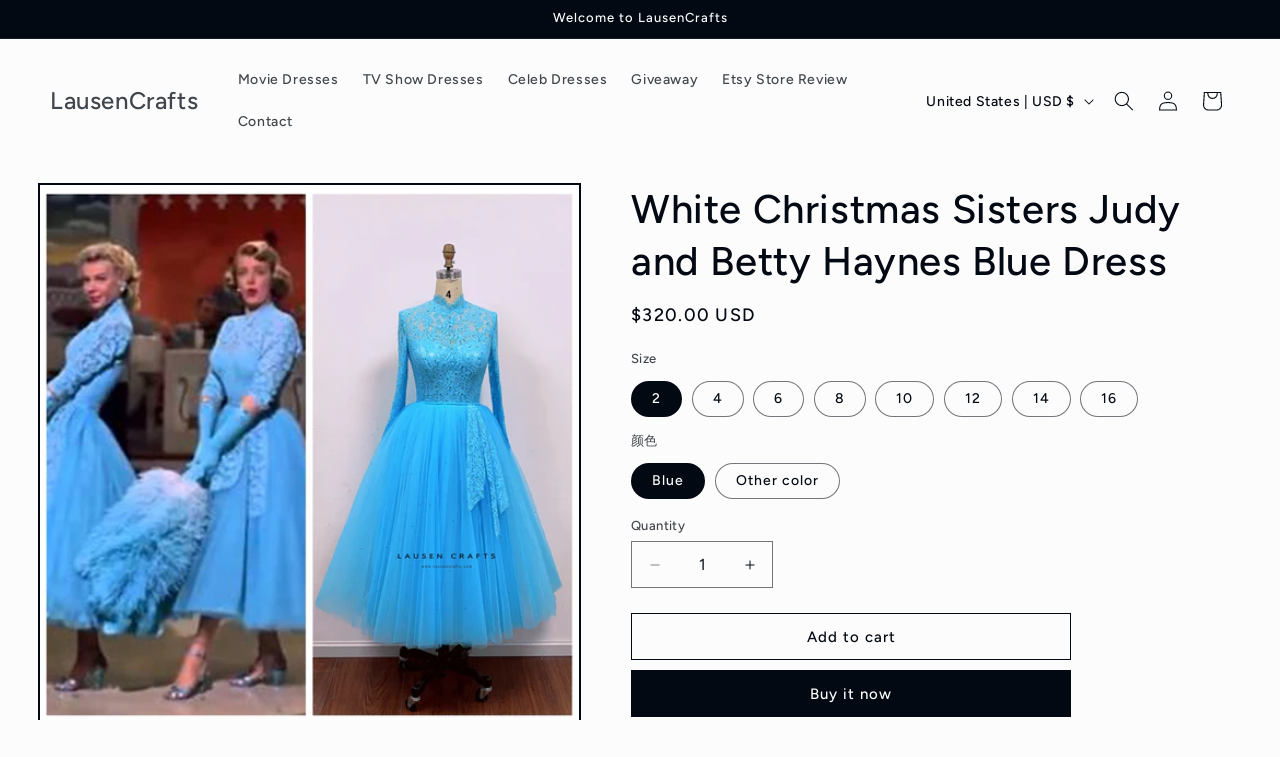

--- FILE ---
content_type: text/html; charset=utf-8
request_url: https://lausencrafts.com/products/white-christmas-sisters-judy-and-betty-haynes-blue-dress
body_size: 29805
content:
<!doctype html>
<html class="js" lang="en">
  <head>
    <meta charset="utf-8">
    <meta http-equiv="X-UA-Compatible" content="IE=edge">
    <meta name="viewport" content="width=device-width,initial-scale=1">
    <meta name="theme-color" content="">
    <link rel="canonical" href="https://lausencrafts.com/products/white-christmas-sisters-judy-and-betty-haynes-blue-dress"><link rel="preconnect" href="https://fonts.shopifycdn.com" crossorigin><title>
      White Christmas Sisters Judy and Betty Haynes Blue Dress
 &ndash; LausenCrafts</title>

    
      <meta name="description" content="LausenCrafts recreated famous White Christmas 1954 costumes. The blue dress wore by Judy and Betty Haynes was gorgeous, they wore the dresses when performing &quot;Sisters&quot;. Judy Haynes played by Vera Ellen, while Betty Haynes played by Rosemary Clooney, they are my favorite old hollywood actress. The tea-length blue dress ">
    

    

<meta property="og:site_name" content="LausenCrafts">
<meta property="og:url" content="https://lausencrafts.com/products/white-christmas-sisters-judy-and-betty-haynes-blue-dress">
<meta property="og:title" content="White Christmas Sisters Judy and Betty Haynes Blue Dress">
<meta property="og:type" content="product">
<meta property="og:description" content="LausenCrafts recreated famous White Christmas 1954 costumes. The blue dress wore by Judy and Betty Haynes was gorgeous, they wore the dresses when performing &quot;Sisters&quot;. Judy Haynes played by Vera Ellen, while Betty Haynes played by Rosemary Clooney, they are my favorite old hollywood actress. The tea-length blue dress "><meta property="og:image" content="http://lausencrafts.com/cdn/shop/files/WhiteChristmasSistersJudyandBettyHaynesBlueDress1.jpg?v=1710835653">
  <meta property="og:image:secure_url" content="https://lausencrafts.com/cdn/shop/files/WhiteChristmasSistersJudyandBettyHaynesBlueDress1.jpg?v=1710835653">
  <meta property="og:image:width" content="1000">
  <meta property="og:image:height" content="1000"><meta property="og:price:amount" content="320.00">
  <meta property="og:price:currency" content="USD"><meta name="twitter:card" content="summary_large_image">
<meta name="twitter:title" content="White Christmas Sisters Judy and Betty Haynes Blue Dress">
<meta name="twitter:description" content="LausenCrafts recreated famous White Christmas 1954 costumes. The blue dress wore by Judy and Betty Haynes was gorgeous, they wore the dresses when performing &quot;Sisters&quot;. Judy Haynes played by Vera Ellen, while Betty Haynes played by Rosemary Clooney, they are my favorite old hollywood actress. The tea-length blue dress ">


    <script src="//lausencrafts.com/cdn/shop/t/7/assets/constants.js?v=132983761750457495441749699810" defer="defer"></script>
    <script src="//lausencrafts.com/cdn/shop/t/7/assets/pubsub.js?v=25310214064522200911749699811" defer="defer"></script>
    <script src="//lausencrafts.com/cdn/shop/t/7/assets/global.js?v=184345515105158409801749699810" defer="defer"></script>
    <script src="//lausencrafts.com/cdn/shop/t/7/assets/details-disclosure.js?v=13653116266235556501749699810" defer="defer"></script>
    <script src="//lausencrafts.com/cdn/shop/t/7/assets/details-modal.js?v=25581673532751508451749699810" defer="defer"></script>
    <script src="//lausencrafts.com/cdn/shop/t/7/assets/search-form.js?v=133129549252120666541749699811" defer="defer"></script><script src="//lausencrafts.com/cdn/shop/t/7/assets/animations.js?v=88693664871331136111749699809" defer="defer"></script><script>window.performance && window.performance.mark && window.performance.mark('shopify.content_for_header.start');</script><meta id="shopify-digital-wallet" name="shopify-digital-wallet" content="/84738310462/digital_wallets/dialog">
<meta name="shopify-checkout-api-token" content="8da80f3fc0b4086436d60fcfea9fedba">
<meta id="in-context-paypal-metadata" data-shop-id="84738310462" data-venmo-supported="false" data-environment="production" data-locale="en_US" data-paypal-v4="true" data-currency="USD">
<link rel="alternate" type="application/json+oembed" href="https://lausencrafts.com/products/white-christmas-sisters-judy-and-betty-haynes-blue-dress.oembed">
<script async="async" src="/checkouts/internal/preloads.js?locale=en-US"></script>
<script id="shopify-features" type="application/json">{"accessToken":"8da80f3fc0b4086436d60fcfea9fedba","betas":["rich-media-storefront-analytics"],"domain":"lausencrafts.com","predictiveSearch":true,"shopId":84738310462,"locale":"en"}</script>
<script>var Shopify = Shopify || {};
Shopify.shop = "9e94ac-3.myshopify.com";
Shopify.locale = "en";
Shopify.currency = {"active":"USD","rate":"1.0"};
Shopify.country = "US";
Shopify.theme = {"name":"Updated copy of Taste 的更新版副本","id":179800604990,"schema_name":"Taste","schema_version":"15.3.0","theme_store_id":1434,"role":"main"};
Shopify.theme.handle = "null";
Shopify.theme.style = {"id":null,"handle":null};
Shopify.cdnHost = "lausencrafts.com/cdn";
Shopify.routes = Shopify.routes || {};
Shopify.routes.root = "/";</script>
<script type="module">!function(o){(o.Shopify=o.Shopify||{}).modules=!0}(window);</script>
<script>!function(o){function n(){var o=[];function n(){o.push(Array.prototype.slice.apply(arguments))}return n.q=o,n}var t=o.Shopify=o.Shopify||{};t.loadFeatures=n(),t.autoloadFeatures=n()}(window);</script>
<script id="shop-js-analytics" type="application/json">{"pageType":"product"}</script>
<script defer="defer" async type="module" src="//lausencrafts.com/cdn/shopifycloud/shop-js/modules/v2/client.init-shop-cart-sync_BT-GjEfc.en.esm.js"></script>
<script defer="defer" async type="module" src="//lausencrafts.com/cdn/shopifycloud/shop-js/modules/v2/chunk.common_D58fp_Oc.esm.js"></script>
<script defer="defer" async type="module" src="//lausencrafts.com/cdn/shopifycloud/shop-js/modules/v2/chunk.modal_xMitdFEc.esm.js"></script>
<script type="module">
  await import("//lausencrafts.com/cdn/shopifycloud/shop-js/modules/v2/client.init-shop-cart-sync_BT-GjEfc.en.esm.js");
await import("//lausencrafts.com/cdn/shopifycloud/shop-js/modules/v2/chunk.common_D58fp_Oc.esm.js");
await import("//lausencrafts.com/cdn/shopifycloud/shop-js/modules/v2/chunk.modal_xMitdFEc.esm.js");

  window.Shopify.SignInWithShop?.initShopCartSync?.({"fedCMEnabled":true,"windoidEnabled":true});

</script>
<script id="__st">var __st={"a":84738310462,"offset":-28800,"reqid":"dd2701bc-7e75-49c9-b19e-66a6dd94f808-1769079010","pageurl":"lausencrafts.com\/products\/white-christmas-sisters-judy-and-betty-haynes-blue-dress","u":"1e5a3641899f","p":"product","rtyp":"product","rid":10885138743614};</script>
<script>window.ShopifyPaypalV4VisibilityTracking = true;</script>
<script id="captcha-bootstrap">!function(){'use strict';const t='contact',e='account',n='new_comment',o=[[t,t],['blogs',n],['comments',n],[t,'customer']],c=[[e,'customer_login'],[e,'guest_login'],[e,'recover_customer_password'],[e,'create_customer']],r=t=>t.map((([t,e])=>`form[action*='/${t}']:not([data-nocaptcha='true']) input[name='form_type'][value='${e}']`)).join(','),a=t=>()=>t?[...document.querySelectorAll(t)].map((t=>t.form)):[];function s(){const t=[...o],e=r(t);return a(e)}const i='password',u='form_key',d=['recaptcha-v3-token','g-recaptcha-response','h-captcha-response',i],f=()=>{try{return window.sessionStorage}catch{return}},m='__shopify_v',_=t=>t.elements[u];function p(t,e,n=!1){try{const o=window.sessionStorage,c=JSON.parse(o.getItem(e)),{data:r}=function(t){const{data:e,action:n}=t;return t[m]||n?{data:e,action:n}:{data:t,action:n}}(c);for(const[e,n]of Object.entries(r))t.elements[e]&&(t.elements[e].value=n);n&&o.removeItem(e)}catch(o){console.error('form repopulation failed',{error:o})}}const l='form_type',E='cptcha';function T(t){t.dataset[E]=!0}const w=window,h=w.document,L='Shopify',v='ce_forms',y='captcha';let A=!1;((t,e)=>{const n=(g='f06e6c50-85a8-45c8-87d0-21a2b65856fe',I='https://cdn.shopify.com/shopifycloud/storefront-forms-hcaptcha/ce_storefront_forms_captcha_hcaptcha.v1.5.2.iife.js',D={infoText:'Protected by hCaptcha',privacyText:'Privacy',termsText:'Terms'},(t,e,n)=>{const o=w[L][v],c=o.bindForm;if(c)return c(t,g,e,D).then(n);var r;o.q.push([[t,g,e,D],n]),r=I,A||(h.body.append(Object.assign(h.createElement('script'),{id:'captcha-provider',async:!0,src:r})),A=!0)});var g,I,D;w[L]=w[L]||{},w[L][v]=w[L][v]||{},w[L][v].q=[],w[L][y]=w[L][y]||{},w[L][y].protect=function(t,e){n(t,void 0,e),T(t)},Object.freeze(w[L][y]),function(t,e,n,w,h,L){const[v,y,A,g]=function(t,e,n){const i=e?o:[],u=t?c:[],d=[...i,...u],f=r(d),m=r(i),_=r(d.filter((([t,e])=>n.includes(e))));return[a(f),a(m),a(_),s()]}(w,h,L),I=t=>{const e=t.target;return e instanceof HTMLFormElement?e:e&&e.form},D=t=>v().includes(t);t.addEventListener('submit',(t=>{const e=I(t);if(!e)return;const n=D(e)&&!e.dataset.hcaptchaBound&&!e.dataset.recaptchaBound,o=_(e),c=g().includes(e)&&(!o||!o.value);(n||c)&&t.preventDefault(),c&&!n&&(function(t){try{if(!f())return;!function(t){const e=f();if(!e)return;const n=_(t);if(!n)return;const o=n.value;o&&e.removeItem(o)}(t);const e=Array.from(Array(32),(()=>Math.random().toString(36)[2])).join('');!function(t,e){_(t)||t.append(Object.assign(document.createElement('input'),{type:'hidden',name:u})),t.elements[u].value=e}(t,e),function(t,e){const n=f();if(!n)return;const o=[...t.querySelectorAll(`input[type='${i}']`)].map((({name:t})=>t)),c=[...d,...o],r={};for(const[a,s]of new FormData(t).entries())c.includes(a)||(r[a]=s);n.setItem(e,JSON.stringify({[m]:1,action:t.action,data:r}))}(t,e)}catch(e){console.error('failed to persist form',e)}}(e),e.submit())}));const S=(t,e)=>{t&&!t.dataset[E]&&(n(t,e.some((e=>e===t))),T(t))};for(const o of['focusin','change'])t.addEventListener(o,(t=>{const e=I(t);D(e)&&S(e,y())}));const B=e.get('form_key'),M=e.get(l),P=B&&M;t.addEventListener('DOMContentLoaded',(()=>{const t=y();if(P)for(const e of t)e.elements[l].value===M&&p(e,B);[...new Set([...A(),...v().filter((t=>'true'===t.dataset.shopifyCaptcha))])].forEach((e=>S(e,t)))}))}(h,new URLSearchParams(w.location.search),n,t,e,['guest_login'])})(!0,!0)}();</script>
<script integrity="sha256-4kQ18oKyAcykRKYeNunJcIwy7WH5gtpwJnB7kiuLZ1E=" data-source-attribution="shopify.loadfeatures" defer="defer" src="//lausencrafts.com/cdn/shopifycloud/storefront/assets/storefront/load_feature-a0a9edcb.js" crossorigin="anonymous"></script>
<script data-source-attribution="shopify.dynamic_checkout.dynamic.init">var Shopify=Shopify||{};Shopify.PaymentButton=Shopify.PaymentButton||{isStorefrontPortableWallets:!0,init:function(){window.Shopify.PaymentButton.init=function(){};var t=document.createElement("script");t.src="https://lausencrafts.com/cdn/shopifycloud/portable-wallets/latest/portable-wallets.en.js",t.type="module",document.head.appendChild(t)}};
</script>
<script data-source-attribution="shopify.dynamic_checkout.buyer_consent">
  function portableWalletsHideBuyerConsent(e){var t=document.getElementById("shopify-buyer-consent"),n=document.getElementById("shopify-subscription-policy-button");t&&n&&(t.classList.add("hidden"),t.setAttribute("aria-hidden","true"),n.removeEventListener("click",e))}function portableWalletsShowBuyerConsent(e){var t=document.getElementById("shopify-buyer-consent"),n=document.getElementById("shopify-subscription-policy-button");t&&n&&(t.classList.remove("hidden"),t.removeAttribute("aria-hidden"),n.addEventListener("click",e))}window.Shopify?.PaymentButton&&(window.Shopify.PaymentButton.hideBuyerConsent=portableWalletsHideBuyerConsent,window.Shopify.PaymentButton.showBuyerConsent=portableWalletsShowBuyerConsent);
</script>
<script>
  function portableWalletsCleanup(e){e&&e.src&&console.error("Failed to load portable wallets script "+e.src);var t=document.querySelectorAll("shopify-accelerated-checkout .shopify-payment-button__skeleton, shopify-accelerated-checkout-cart .wallet-cart-button__skeleton"),e=document.getElementById("shopify-buyer-consent");for(let e=0;e<t.length;e++)t[e].remove();e&&e.remove()}function portableWalletsNotLoadedAsModule(e){e instanceof ErrorEvent&&"string"==typeof e.message&&e.message.includes("import.meta")&&"string"==typeof e.filename&&e.filename.includes("portable-wallets")&&(window.removeEventListener("error",portableWalletsNotLoadedAsModule),window.Shopify.PaymentButton.failedToLoad=e,"loading"===document.readyState?document.addEventListener("DOMContentLoaded",window.Shopify.PaymentButton.init):window.Shopify.PaymentButton.init())}window.addEventListener("error",portableWalletsNotLoadedAsModule);
</script>

<script type="module" src="https://lausencrafts.com/cdn/shopifycloud/portable-wallets/latest/portable-wallets.en.js" onError="portableWalletsCleanup(this)" crossorigin="anonymous"></script>
<script nomodule>
  document.addEventListener("DOMContentLoaded", portableWalletsCleanup);
</script>

<link id="shopify-accelerated-checkout-styles" rel="stylesheet" media="screen" href="https://lausencrafts.com/cdn/shopifycloud/portable-wallets/latest/accelerated-checkout-backwards-compat.css" crossorigin="anonymous">
<style id="shopify-accelerated-checkout-cart">
        #shopify-buyer-consent {
  margin-top: 1em;
  display: inline-block;
  width: 100%;
}

#shopify-buyer-consent.hidden {
  display: none;
}

#shopify-subscription-policy-button {
  background: none;
  border: none;
  padding: 0;
  text-decoration: underline;
  font-size: inherit;
  cursor: pointer;
}

#shopify-subscription-policy-button::before {
  box-shadow: none;
}

      </style>
<script id="sections-script" data-sections="header" defer="defer" src="//lausencrafts.com/cdn/shop/t/7/compiled_assets/scripts.js?v=72"></script>
<script>window.performance && window.performance.mark && window.performance.mark('shopify.content_for_header.end');</script>


    <style data-shopify>
      @font-face {
  font-family: Figtree;
  font-weight: 500;
  font-style: normal;
  font-display: swap;
  src: url("//lausencrafts.com/cdn/fonts/figtree/figtree_n5.3b6b7df38aa5986536945796e1f947445832047c.woff2") format("woff2"),
       url("//lausencrafts.com/cdn/fonts/figtree/figtree_n5.f26bf6dcae278b0ed902605f6605fa3338e81dab.woff") format("woff");
}

      @font-face {
  font-family: Figtree;
  font-weight: 700;
  font-style: normal;
  font-display: swap;
  src: url("//lausencrafts.com/cdn/fonts/figtree/figtree_n7.2fd9bfe01586148e644724096c9d75e8c7a90e55.woff2") format("woff2"),
       url("//lausencrafts.com/cdn/fonts/figtree/figtree_n7.ea05de92d862f9594794ab281c4c3a67501ef5fc.woff") format("woff");
}

      @font-face {
  font-family: Figtree;
  font-weight: 500;
  font-style: italic;
  font-display: swap;
  src: url("//lausencrafts.com/cdn/fonts/figtree/figtree_i5.969396f679a62854cf82dbf67acc5721e41351f0.woff2") format("woff2"),
       url("//lausencrafts.com/cdn/fonts/figtree/figtree_i5.93bc1cad6c73ca9815f9777c49176dfc9d2890dd.woff") format("woff");
}

      @font-face {
  font-family: Figtree;
  font-weight: 700;
  font-style: italic;
  font-display: swap;
  src: url("//lausencrafts.com/cdn/fonts/figtree/figtree_i7.06add7096a6f2ab742e09ec7e498115904eda1fe.woff2") format("woff2"),
       url("//lausencrafts.com/cdn/fonts/figtree/figtree_i7.ee584b5fcaccdbb5518c0228158941f8df81b101.woff") format("woff");
}

      @font-face {
  font-family: Figtree;
  font-weight: 500;
  font-style: normal;
  font-display: swap;
  src: url("//lausencrafts.com/cdn/fonts/figtree/figtree_n5.3b6b7df38aa5986536945796e1f947445832047c.woff2") format("woff2"),
       url("//lausencrafts.com/cdn/fonts/figtree/figtree_n5.f26bf6dcae278b0ed902605f6605fa3338e81dab.woff") format("woff");
}


      
        :root,
        .color-background-1 {
          --color-background: 252,252,252;
        
          --gradient-background: #fcfcfc;
        

        

        --color-foreground: 2,9,18;
        --color-background-contrast: 188,188,188;
        --color-shadow: 2,9,18;
        --color-button: 2,9,18;
        --color-button-text: 252,252,252;
        --color-secondary-button: 252,252,252;
        --color-secondary-button-text: 2,9,18;
        --color-link: 2,9,18;
        --color-badge-foreground: 2,9,18;
        --color-badge-background: 252,252,252;
        --color-badge-border: 2,9,18;
        --payment-terms-background-color: rgb(252 252 252);
      }
      
        
        .color-background-2 {
          --color-background: 228,246,255;
        
          --gradient-background: #e4f6ff;
        

        

        --color-foreground: 2,9,18;
        --color-background-contrast: 100,203,255;
        --color-shadow: 2,9,18;
        --color-button: 2,9,18;
        --color-button-text: 228,246,255;
        --color-secondary-button: 228,246,255;
        --color-secondary-button-text: 2,9,18;
        --color-link: 2,9,18;
        --color-badge-foreground: 2,9,18;
        --color-badge-background: 228,246,255;
        --color-badge-border: 2,9,18;
        --payment-terms-background-color: rgb(228 246 255);
      }
      
        
        .color-inverse {
          --color-background: 219,233,224;
        
          --gradient-background: #dbe9e0;
        

        

        --color-foreground: 2,9,18;
        --color-background-contrast: 140,185,156;
        --color-shadow: 2,9,18;
        --color-button: 2,9,18;
        --color-button-text: 219,233,224;
        --color-secondary-button: 219,233,224;
        --color-secondary-button-text: 2,9,18;
        --color-link: 2,9,18;
        --color-badge-foreground: 2,9,18;
        --color-badge-background: 219,233,224;
        --color-badge-border: 2,9,18;
        --payment-terms-background-color: rgb(219 233 224);
      }
      
        
        .color-accent-1 {
          --color-background: 2,9,18;
        
          --gradient-background: #020912;
        

        

        --color-foreground: 252,252,252;
        --color-background-contrast: 43,126,232;
        --color-shadow: 2,9,18;
        --color-button: 252,252,252;
        --color-button-text: 2,9,18;
        --color-secondary-button: 2,9,18;
        --color-secondary-button-text: 252,252,252;
        --color-link: 252,252,252;
        --color-badge-foreground: 252,252,252;
        --color-badge-background: 2,9,18;
        --color-badge-border: 252,252,252;
        --payment-terms-background-color: rgb(2 9 18);
      }
      
        
        .color-accent-2 {
          --color-background: 255,223,184;
        
          --gradient-background: #ffdfb8;
        

        

        --color-foreground: 2,9,18;
        --color-background-contrast: 255,166,57;
        --color-shadow: 2,9,18;
        --color-button: 2,9,18;
        --color-button-text: 255,223,184;
        --color-secondary-button: 255,223,184;
        --color-secondary-button-text: 2,9,18;
        --color-link: 2,9,18;
        --color-badge-foreground: 2,9,18;
        --color-badge-background: 255,223,184;
        --color-badge-border: 2,9,18;
        --payment-terms-background-color: rgb(255 223 184);
      }
      

      body, .color-background-1, .color-background-2, .color-inverse, .color-accent-1, .color-accent-2 {
        color: rgba(var(--color-foreground), 0.75);
        background-color: rgb(var(--color-background));
      }

      :root {
        --font-body-family: Figtree, sans-serif;
        --font-body-style: normal;
        --font-body-weight: 500;
        --font-body-weight-bold: 800;

        --font-heading-family: Figtree, sans-serif;
        --font-heading-style: normal;
        --font-heading-weight: 500;

        --font-body-scale: 1.0;
        --font-heading-scale: 1.0;

        --media-padding: px;
        --media-border-opacity: 1.0;
        --media-border-width: 2px;
        --media-radius: 0px;
        --media-shadow-opacity: 0.0;
        --media-shadow-horizontal-offset: 0px;
        --media-shadow-vertical-offset: 4px;
        --media-shadow-blur-radius: 5px;
        --media-shadow-visible: 0;

        --page-width: 140rem;
        --page-width-margin: 0rem;

        --product-card-image-padding: 0.0rem;
        --product-card-corner-radius: 0.0rem;
        --product-card-text-alignment: center;
        --product-card-border-width: 0.0rem;
        --product-card-border-opacity: 0.1;
        --product-card-shadow-opacity: 0.0;
        --product-card-shadow-visible: 0;
        --product-card-shadow-horizontal-offset: 0.0rem;
        --product-card-shadow-vertical-offset: 0.4rem;
        --product-card-shadow-blur-radius: 0.5rem;

        --collection-card-image-padding: 0.0rem;
        --collection-card-corner-radius: 0.0rem;
        --collection-card-text-alignment: center;
        --collection-card-border-width: 0.0rem;
        --collection-card-border-opacity: 0.1;
        --collection-card-shadow-opacity: 0.0;
        --collection-card-shadow-visible: 0;
        --collection-card-shadow-horizontal-offset: 0.0rem;
        --collection-card-shadow-vertical-offset: 0.4rem;
        --collection-card-shadow-blur-radius: 0.5rem;

        --blog-card-image-padding: 0.0rem;
        --blog-card-corner-radius: 0.0rem;
        --blog-card-text-alignment: center;
        --blog-card-border-width: 0.0rem;
        --blog-card-border-opacity: 0.1;
        --blog-card-shadow-opacity: 0.0;
        --blog-card-shadow-visible: 0;
        --blog-card-shadow-horizontal-offset: 0.0rem;
        --blog-card-shadow-vertical-offset: 0.4rem;
        --blog-card-shadow-blur-radius: 0.5rem;

        --badge-corner-radius: 4.0rem;

        --popup-border-width: 2px;
        --popup-border-opacity: 1.0;
        --popup-corner-radius: 0px;
        --popup-shadow-opacity: 0.05;
        --popup-shadow-horizontal-offset: 0px;
        --popup-shadow-vertical-offset: 4px;
        --popup-shadow-blur-radius: 5px;

        --drawer-border-width: 2px;
        --drawer-border-opacity: 1.0;
        --drawer-shadow-opacity: 0.0;
        --drawer-shadow-horizontal-offset: 0px;
        --drawer-shadow-vertical-offset: 4px;
        --drawer-shadow-blur-radius: 5px;

        --spacing-sections-desktop: 20px;
        --spacing-sections-mobile: 20px;

        --grid-desktop-vertical-spacing: 24px;
        --grid-desktop-horizontal-spacing: 24px;
        --grid-mobile-vertical-spacing: 12px;
        --grid-mobile-horizontal-spacing: 12px;

        --text-boxes-border-opacity: 1.0;
        --text-boxes-border-width: 2px;
        --text-boxes-radius: 0px;
        --text-boxes-shadow-opacity: 0.0;
        --text-boxes-shadow-visible: 0;
        --text-boxes-shadow-horizontal-offset: 0px;
        --text-boxes-shadow-vertical-offset: 4px;
        --text-boxes-shadow-blur-radius: 5px;

        --buttons-radius: 0px;
        --buttons-radius-outset: 0px;
        --buttons-border-width: 1px;
        --buttons-border-opacity: 1.0;
        --buttons-shadow-opacity: 0.0;
        --buttons-shadow-visible: 0;
        --buttons-shadow-horizontal-offset: 0px;
        --buttons-shadow-vertical-offset: 4px;
        --buttons-shadow-blur-radius: 5px;
        --buttons-border-offset: 0px;

        --inputs-radius: 0px;
        --inputs-border-width: 1px;
        --inputs-border-opacity: 0.55;
        --inputs-shadow-opacity: 0.0;
        --inputs-shadow-horizontal-offset: 0px;
        --inputs-margin-offset: 0px;
        --inputs-shadow-vertical-offset: 4px;
        --inputs-shadow-blur-radius: 5px;
        --inputs-radius-outset: 0px;

        --variant-pills-radius: 40px;
        --variant-pills-border-width: 1px;
        --variant-pills-border-opacity: 0.55;
        --variant-pills-shadow-opacity: 0.0;
        --variant-pills-shadow-horizontal-offset: 0px;
        --variant-pills-shadow-vertical-offset: 4px;
        --variant-pills-shadow-blur-radius: 5px;
      }

      *,
      *::before,
      *::after {
        box-sizing: inherit;
      }

      html {
        box-sizing: border-box;
        font-size: calc(var(--font-body-scale) * 62.5%);
        height: 100%;
      }

      body {
        display: grid;
        grid-template-rows: auto auto 1fr auto;
        grid-template-columns: 100%;
        min-height: 100%;
        margin: 0;
        font-size: 1.5rem;
        letter-spacing: 0.06rem;
        line-height: calc(1 + 0.8 / var(--font-body-scale));
        font-family: var(--font-body-family);
        font-style: var(--font-body-style);
        font-weight: var(--font-body-weight);
      }

      @media screen and (min-width: 750px) {
        body {
          font-size: 1.6rem;
        }
      }
    </style>

    <link href="//lausencrafts.com/cdn/shop/t/7/assets/base.css?v=159841507637079171801749699809" rel="stylesheet" type="text/css" media="all" />
    <link rel="stylesheet" href="//lausencrafts.com/cdn/shop/t/7/assets/component-cart-items.css?v=123238115697927560811749699809" media="print" onload="this.media='all'">
      <link rel="preload" as="font" href="//lausencrafts.com/cdn/fonts/figtree/figtree_n5.3b6b7df38aa5986536945796e1f947445832047c.woff2" type="font/woff2" crossorigin>
      

      <link rel="preload" as="font" href="//lausencrafts.com/cdn/fonts/figtree/figtree_n5.3b6b7df38aa5986536945796e1f947445832047c.woff2" type="font/woff2" crossorigin>
      
<link href="//lausencrafts.com/cdn/shop/t/7/assets/component-localization-form.css?v=170315343355214948141749699809" rel="stylesheet" type="text/css" media="all" />
      <script src="//lausencrafts.com/cdn/shop/t/7/assets/localization-form.js?v=144176611646395275351749699811" defer="defer"></script><link
        rel="stylesheet"
        href="//lausencrafts.com/cdn/shop/t/7/assets/component-predictive-search.css?v=118923337488134913561749699809"
        media="print"
        onload="this.media='all'"
      ><script>
      if (Shopify.designMode) {
        document.documentElement.classList.add('shopify-design-mode');
      }
    </script>
  <link href="https://monorail-edge.shopifysvc.com" rel="dns-prefetch">
<script>(function(){if ("sendBeacon" in navigator && "performance" in window) {try {var session_token_from_headers = performance.getEntriesByType('navigation')[0].serverTiming.find(x => x.name == '_s').description;} catch {var session_token_from_headers = undefined;}var session_cookie_matches = document.cookie.match(/_shopify_s=([^;]*)/);var session_token_from_cookie = session_cookie_matches && session_cookie_matches.length === 2 ? session_cookie_matches[1] : "";var session_token = session_token_from_headers || session_token_from_cookie || "";function handle_abandonment_event(e) {var entries = performance.getEntries().filter(function(entry) {return /monorail-edge.shopifysvc.com/.test(entry.name);});if (!window.abandonment_tracked && entries.length === 0) {window.abandonment_tracked = true;var currentMs = Date.now();var navigation_start = performance.timing.navigationStart;var payload = {shop_id: 84738310462,url: window.location.href,navigation_start,duration: currentMs - navigation_start,session_token,page_type: "product"};window.navigator.sendBeacon("https://monorail-edge.shopifysvc.com/v1/produce", JSON.stringify({schema_id: "online_store_buyer_site_abandonment/1.1",payload: payload,metadata: {event_created_at_ms: currentMs,event_sent_at_ms: currentMs}}));}}window.addEventListener('pagehide', handle_abandonment_event);}}());</script>
<script id="web-pixels-manager-setup">(function e(e,d,r,n,o){if(void 0===o&&(o={}),!Boolean(null===(a=null===(i=window.Shopify)||void 0===i?void 0:i.analytics)||void 0===a?void 0:a.replayQueue)){var i,a;window.Shopify=window.Shopify||{};var t=window.Shopify;t.analytics=t.analytics||{};var s=t.analytics;s.replayQueue=[],s.publish=function(e,d,r){return s.replayQueue.push([e,d,r]),!0};try{self.performance.mark("wpm:start")}catch(e){}var l=function(){var e={modern:/Edge?\/(1{2}[4-9]|1[2-9]\d|[2-9]\d{2}|\d{4,})\.\d+(\.\d+|)|Firefox\/(1{2}[4-9]|1[2-9]\d|[2-9]\d{2}|\d{4,})\.\d+(\.\d+|)|Chrom(ium|e)\/(9{2}|\d{3,})\.\d+(\.\d+|)|(Maci|X1{2}).+ Version\/(15\.\d+|(1[6-9]|[2-9]\d|\d{3,})\.\d+)([,.]\d+|)( \(\w+\)|)( Mobile\/\w+|) Safari\/|Chrome.+OPR\/(9{2}|\d{3,})\.\d+\.\d+|(CPU[ +]OS|iPhone[ +]OS|CPU[ +]iPhone|CPU IPhone OS|CPU iPad OS)[ +]+(15[._]\d+|(1[6-9]|[2-9]\d|\d{3,})[._]\d+)([._]\d+|)|Android:?[ /-](13[3-9]|1[4-9]\d|[2-9]\d{2}|\d{4,})(\.\d+|)(\.\d+|)|Android.+Firefox\/(13[5-9]|1[4-9]\d|[2-9]\d{2}|\d{4,})\.\d+(\.\d+|)|Android.+Chrom(ium|e)\/(13[3-9]|1[4-9]\d|[2-9]\d{2}|\d{4,})\.\d+(\.\d+|)|SamsungBrowser\/([2-9]\d|\d{3,})\.\d+/,legacy:/Edge?\/(1[6-9]|[2-9]\d|\d{3,})\.\d+(\.\d+|)|Firefox\/(5[4-9]|[6-9]\d|\d{3,})\.\d+(\.\d+|)|Chrom(ium|e)\/(5[1-9]|[6-9]\d|\d{3,})\.\d+(\.\d+|)([\d.]+$|.*Safari\/(?![\d.]+ Edge\/[\d.]+$))|(Maci|X1{2}).+ Version\/(10\.\d+|(1[1-9]|[2-9]\d|\d{3,})\.\d+)([,.]\d+|)( \(\w+\)|)( Mobile\/\w+|) Safari\/|Chrome.+OPR\/(3[89]|[4-9]\d|\d{3,})\.\d+\.\d+|(CPU[ +]OS|iPhone[ +]OS|CPU[ +]iPhone|CPU IPhone OS|CPU iPad OS)[ +]+(10[._]\d+|(1[1-9]|[2-9]\d|\d{3,})[._]\d+)([._]\d+|)|Android:?[ /-](13[3-9]|1[4-9]\d|[2-9]\d{2}|\d{4,})(\.\d+|)(\.\d+|)|Mobile Safari.+OPR\/([89]\d|\d{3,})\.\d+\.\d+|Android.+Firefox\/(13[5-9]|1[4-9]\d|[2-9]\d{2}|\d{4,})\.\d+(\.\d+|)|Android.+Chrom(ium|e)\/(13[3-9]|1[4-9]\d|[2-9]\d{2}|\d{4,})\.\d+(\.\d+|)|Android.+(UC? ?Browser|UCWEB|U3)[ /]?(15\.([5-9]|\d{2,})|(1[6-9]|[2-9]\d|\d{3,})\.\d+)\.\d+|SamsungBrowser\/(5\.\d+|([6-9]|\d{2,})\.\d+)|Android.+MQ{2}Browser\/(14(\.(9|\d{2,})|)|(1[5-9]|[2-9]\d|\d{3,})(\.\d+|))(\.\d+|)|K[Aa][Ii]OS\/(3\.\d+|([4-9]|\d{2,})\.\d+)(\.\d+|)/},d=e.modern,r=e.legacy,n=navigator.userAgent;return n.match(d)?"modern":n.match(r)?"legacy":"unknown"}(),u="modern"===l?"modern":"legacy",c=(null!=n?n:{modern:"",legacy:""})[u],f=function(e){return[e.baseUrl,"/wpm","/b",e.hashVersion,"modern"===e.buildTarget?"m":"l",".js"].join("")}({baseUrl:d,hashVersion:r,buildTarget:u}),m=function(e){var d=e.version,r=e.bundleTarget,n=e.surface,o=e.pageUrl,i=e.monorailEndpoint;return{emit:function(e){var a=e.status,t=e.errorMsg,s=(new Date).getTime(),l=JSON.stringify({metadata:{event_sent_at_ms:s},events:[{schema_id:"web_pixels_manager_load/3.1",payload:{version:d,bundle_target:r,page_url:o,status:a,surface:n,error_msg:t},metadata:{event_created_at_ms:s}}]});if(!i)return console&&console.warn&&console.warn("[Web Pixels Manager] No Monorail endpoint provided, skipping logging."),!1;try{return self.navigator.sendBeacon.bind(self.navigator)(i,l)}catch(e){}var u=new XMLHttpRequest;try{return u.open("POST",i,!0),u.setRequestHeader("Content-Type","text/plain"),u.send(l),!0}catch(e){return console&&console.warn&&console.warn("[Web Pixels Manager] Got an unhandled error while logging to Monorail."),!1}}}}({version:r,bundleTarget:l,surface:e.surface,pageUrl:self.location.href,monorailEndpoint:e.monorailEndpoint});try{o.browserTarget=l,function(e){var d=e.src,r=e.async,n=void 0===r||r,o=e.onload,i=e.onerror,a=e.sri,t=e.scriptDataAttributes,s=void 0===t?{}:t,l=document.createElement("script"),u=document.querySelector("head"),c=document.querySelector("body");if(l.async=n,l.src=d,a&&(l.integrity=a,l.crossOrigin="anonymous"),s)for(var f in s)if(Object.prototype.hasOwnProperty.call(s,f))try{l.dataset[f]=s[f]}catch(e){}if(o&&l.addEventListener("load",o),i&&l.addEventListener("error",i),u)u.appendChild(l);else{if(!c)throw new Error("Did not find a head or body element to append the script");c.appendChild(l)}}({src:f,async:!0,onload:function(){if(!function(){var e,d;return Boolean(null===(d=null===(e=window.Shopify)||void 0===e?void 0:e.analytics)||void 0===d?void 0:d.initialized)}()){var d=window.webPixelsManager.init(e)||void 0;if(d){var r=window.Shopify.analytics;r.replayQueue.forEach((function(e){var r=e[0],n=e[1],o=e[2];d.publishCustomEvent(r,n,o)})),r.replayQueue=[],r.publish=d.publishCustomEvent,r.visitor=d.visitor,r.initialized=!0}}},onerror:function(){return m.emit({status:"failed",errorMsg:"".concat(f," has failed to load")})},sri:function(e){var d=/^sha384-[A-Za-z0-9+/=]+$/;return"string"==typeof e&&d.test(e)}(c)?c:"",scriptDataAttributes:o}),m.emit({status:"loading"})}catch(e){m.emit({status:"failed",errorMsg:(null==e?void 0:e.message)||"Unknown error"})}}})({shopId: 84738310462,storefrontBaseUrl: "https://lausencrafts.com",extensionsBaseUrl: "https://extensions.shopifycdn.com/cdn/shopifycloud/web-pixels-manager",monorailEndpoint: "https://monorail-edge.shopifysvc.com/unstable/produce_batch",surface: "storefront-renderer",enabledBetaFlags: ["2dca8a86"],webPixelsConfigList: [{"id":"shopify-app-pixel","configuration":"{}","eventPayloadVersion":"v1","runtimeContext":"STRICT","scriptVersion":"0450","apiClientId":"shopify-pixel","type":"APP","privacyPurposes":["ANALYTICS","MARKETING"]},{"id":"shopify-custom-pixel","eventPayloadVersion":"v1","runtimeContext":"LAX","scriptVersion":"0450","apiClientId":"shopify-pixel","type":"CUSTOM","privacyPurposes":["ANALYTICS","MARKETING"]}],isMerchantRequest: false,initData: {"shop":{"name":"LausenCrafts","paymentSettings":{"currencyCode":"USD"},"myshopifyDomain":"9e94ac-3.myshopify.com","countryCode":"CN","storefrontUrl":"https:\/\/lausencrafts.com"},"customer":null,"cart":null,"checkout":null,"productVariants":[{"price":{"amount":320.0,"currencyCode":"USD"},"product":{"title":"White Christmas Sisters Judy and Betty Haynes Blue Dress","vendor":"LausenCrafts","id":"10885138743614","untranslatedTitle":"White Christmas Sisters Judy and Betty Haynes Blue Dress","url":"\/products\/white-christmas-sisters-judy-and-betty-haynes-blue-dress","type":"Dresses"},"id":"49011154125118","image":{"src":"\/\/lausencrafts.com\/cdn\/shop\/files\/WhiteChristmasSistersJudyandBettyHaynesBlueDress1.jpg?v=1710835653"},"sku":"L2276","title":"2 \/ Blue","untranslatedTitle":"2 \/ Blue"},{"price":{"amount":320.0,"currencyCode":"USD"},"product":{"title":"White Christmas Sisters Judy and Betty Haynes Blue Dress","vendor":"LausenCrafts","id":"10885138743614","untranslatedTitle":"White Christmas Sisters Judy and Betty Haynes Blue Dress","url":"\/products\/white-christmas-sisters-judy-and-betty-haynes-blue-dress","type":"Dresses"},"id":"49011154157886","image":{"src":"\/\/lausencrafts.com\/cdn\/shop\/files\/WhiteChristmasSistersJudyandBettyHaynesBlueDress1.jpg?v=1710835653"},"sku":"L2277","title":"2 \/ Other color","untranslatedTitle":"2 \/ Other color"},{"price":{"amount":320.0,"currencyCode":"USD"},"product":{"title":"White Christmas Sisters Judy and Betty Haynes Blue Dress","vendor":"LausenCrafts","id":"10885138743614","untranslatedTitle":"White Christmas Sisters Judy and Betty Haynes Blue Dress","url":"\/products\/white-christmas-sisters-judy-and-betty-haynes-blue-dress","type":"Dresses"},"id":"49011154190654","image":{"src":"\/\/lausencrafts.com\/cdn\/shop\/files\/WhiteChristmasSistersJudyandBettyHaynesBlueDress1.jpg?v=1710835653"},"sku":"L2278","title":"4 \/ Blue","untranslatedTitle":"4 \/ Blue"},{"price":{"amount":320.0,"currencyCode":"USD"},"product":{"title":"White Christmas Sisters Judy and Betty Haynes Blue Dress","vendor":"LausenCrafts","id":"10885138743614","untranslatedTitle":"White Christmas Sisters Judy and Betty Haynes Blue Dress","url":"\/products\/white-christmas-sisters-judy-and-betty-haynes-blue-dress","type":"Dresses"},"id":"49011154223422","image":{"src":"\/\/lausencrafts.com\/cdn\/shop\/files\/WhiteChristmasSistersJudyandBettyHaynesBlueDress1.jpg?v=1710835653"},"sku":"L2279","title":"4 \/ Other color","untranslatedTitle":"4 \/ Other color"},{"price":{"amount":320.0,"currencyCode":"USD"},"product":{"title":"White Christmas Sisters Judy and Betty Haynes Blue Dress","vendor":"LausenCrafts","id":"10885138743614","untranslatedTitle":"White Christmas Sisters Judy and Betty Haynes Blue Dress","url":"\/products\/white-christmas-sisters-judy-and-betty-haynes-blue-dress","type":"Dresses"},"id":"49011154256190","image":{"src":"\/\/lausencrafts.com\/cdn\/shop\/files\/WhiteChristmasSistersJudyandBettyHaynesBlueDress1.jpg?v=1710835653"},"sku":"L2280","title":"6 \/ Blue","untranslatedTitle":"6 \/ Blue"},{"price":{"amount":320.0,"currencyCode":"USD"},"product":{"title":"White Christmas Sisters Judy and Betty Haynes Blue Dress","vendor":"LausenCrafts","id":"10885138743614","untranslatedTitle":"White Christmas Sisters Judy and Betty Haynes Blue Dress","url":"\/products\/white-christmas-sisters-judy-and-betty-haynes-blue-dress","type":"Dresses"},"id":"49011154288958","image":{"src":"\/\/lausencrafts.com\/cdn\/shop\/files\/WhiteChristmasSistersJudyandBettyHaynesBlueDress1.jpg?v=1710835653"},"sku":"L2281","title":"6 \/ Other color","untranslatedTitle":"6 \/ Other color"},{"price":{"amount":320.0,"currencyCode":"USD"},"product":{"title":"White Christmas Sisters Judy and Betty Haynes Blue Dress","vendor":"LausenCrafts","id":"10885138743614","untranslatedTitle":"White Christmas Sisters Judy and Betty Haynes Blue Dress","url":"\/products\/white-christmas-sisters-judy-and-betty-haynes-blue-dress","type":"Dresses"},"id":"49011154321726","image":{"src":"\/\/lausencrafts.com\/cdn\/shop\/files\/WhiteChristmasSistersJudyandBettyHaynesBlueDress1.jpg?v=1710835653"},"sku":"L2282","title":"8 \/ Blue","untranslatedTitle":"8 \/ Blue"},{"price":{"amount":320.0,"currencyCode":"USD"},"product":{"title":"White Christmas Sisters Judy and Betty Haynes Blue Dress","vendor":"LausenCrafts","id":"10885138743614","untranslatedTitle":"White Christmas Sisters Judy and Betty Haynes Blue Dress","url":"\/products\/white-christmas-sisters-judy-and-betty-haynes-blue-dress","type":"Dresses"},"id":"49011154354494","image":{"src":"\/\/lausencrafts.com\/cdn\/shop\/files\/WhiteChristmasSistersJudyandBettyHaynesBlueDress1.jpg?v=1710835653"},"sku":"L2283","title":"8 \/ Other color","untranslatedTitle":"8 \/ Other color"},{"price":{"amount":320.0,"currencyCode":"USD"},"product":{"title":"White Christmas Sisters Judy and Betty Haynes Blue Dress","vendor":"LausenCrafts","id":"10885138743614","untranslatedTitle":"White Christmas Sisters Judy and Betty Haynes Blue Dress","url":"\/products\/white-christmas-sisters-judy-and-betty-haynes-blue-dress","type":"Dresses"},"id":"49011154387262","image":{"src":"\/\/lausencrafts.com\/cdn\/shop\/files\/WhiteChristmasSistersJudyandBettyHaynesBlueDress1.jpg?v=1710835653"},"sku":"L2284","title":"10 \/ Blue","untranslatedTitle":"10 \/ Blue"},{"price":{"amount":320.0,"currencyCode":"USD"},"product":{"title":"White Christmas Sisters Judy and Betty Haynes Blue Dress","vendor":"LausenCrafts","id":"10885138743614","untranslatedTitle":"White Christmas Sisters Judy and Betty Haynes Blue Dress","url":"\/products\/white-christmas-sisters-judy-and-betty-haynes-blue-dress","type":"Dresses"},"id":"49011154420030","image":{"src":"\/\/lausencrafts.com\/cdn\/shop\/files\/WhiteChristmasSistersJudyandBettyHaynesBlueDress1.jpg?v=1710835653"},"sku":"L2285","title":"10 \/ Other color","untranslatedTitle":"10 \/ Other color"},{"price":{"amount":320.0,"currencyCode":"USD"},"product":{"title":"White Christmas Sisters Judy and Betty Haynes Blue Dress","vendor":"LausenCrafts","id":"10885138743614","untranslatedTitle":"White Christmas Sisters Judy and Betty Haynes Blue Dress","url":"\/products\/white-christmas-sisters-judy-and-betty-haynes-blue-dress","type":"Dresses"},"id":"49011154452798","image":{"src":"\/\/lausencrafts.com\/cdn\/shop\/files\/WhiteChristmasSistersJudyandBettyHaynesBlueDress1.jpg?v=1710835653"},"sku":"L2286","title":"12 \/ Blue","untranslatedTitle":"12 \/ Blue"},{"price":{"amount":320.0,"currencyCode":"USD"},"product":{"title":"White Christmas Sisters Judy and Betty Haynes Blue Dress","vendor":"LausenCrafts","id":"10885138743614","untranslatedTitle":"White Christmas Sisters Judy and Betty Haynes Blue Dress","url":"\/products\/white-christmas-sisters-judy-and-betty-haynes-blue-dress","type":"Dresses"},"id":"49011154485566","image":{"src":"\/\/lausencrafts.com\/cdn\/shop\/files\/WhiteChristmasSistersJudyandBettyHaynesBlueDress1.jpg?v=1710835653"},"sku":"L2287","title":"12 \/ Other color","untranslatedTitle":"12 \/ Other color"},{"price":{"amount":320.0,"currencyCode":"USD"},"product":{"title":"White Christmas Sisters Judy and Betty Haynes Blue Dress","vendor":"LausenCrafts","id":"10885138743614","untranslatedTitle":"White Christmas Sisters Judy and Betty Haynes Blue Dress","url":"\/products\/white-christmas-sisters-judy-and-betty-haynes-blue-dress","type":"Dresses"},"id":"49011154518334","image":{"src":"\/\/lausencrafts.com\/cdn\/shop\/files\/WhiteChristmasSistersJudyandBettyHaynesBlueDress1.jpg?v=1710835653"},"sku":"L2288","title":"14 \/ Blue","untranslatedTitle":"14 \/ Blue"},{"price":{"amount":320.0,"currencyCode":"USD"},"product":{"title":"White Christmas Sisters Judy and Betty Haynes Blue Dress","vendor":"LausenCrafts","id":"10885138743614","untranslatedTitle":"White Christmas Sisters Judy and Betty Haynes Blue Dress","url":"\/products\/white-christmas-sisters-judy-and-betty-haynes-blue-dress","type":"Dresses"},"id":"49011154551102","image":{"src":"\/\/lausencrafts.com\/cdn\/shop\/files\/WhiteChristmasSistersJudyandBettyHaynesBlueDress1.jpg?v=1710835653"},"sku":"L2289","title":"14 \/ Other color","untranslatedTitle":"14 \/ Other color"},{"price":{"amount":320.0,"currencyCode":"USD"},"product":{"title":"White Christmas Sisters Judy and Betty Haynes Blue Dress","vendor":"LausenCrafts","id":"10885138743614","untranslatedTitle":"White Christmas Sisters Judy and Betty Haynes Blue Dress","url":"\/products\/white-christmas-sisters-judy-and-betty-haynes-blue-dress","type":"Dresses"},"id":"49011154583870","image":{"src":"\/\/lausencrafts.com\/cdn\/shop\/files\/WhiteChristmasSistersJudyandBettyHaynesBlueDress1.jpg?v=1710835653"},"sku":"L2290","title":"16 \/ Blue","untranslatedTitle":"16 \/ Blue"},{"price":{"amount":320.0,"currencyCode":"USD"},"product":{"title":"White Christmas Sisters Judy and Betty Haynes Blue Dress","vendor":"LausenCrafts","id":"10885138743614","untranslatedTitle":"White Christmas Sisters Judy and Betty Haynes Blue Dress","url":"\/products\/white-christmas-sisters-judy-and-betty-haynes-blue-dress","type":"Dresses"},"id":"49011154616638","image":{"src":"\/\/lausencrafts.com\/cdn\/shop\/files\/WhiteChristmasSistersJudyandBettyHaynesBlueDress1.jpg?v=1710835653"},"sku":"L2291","title":"16 \/ Other color","untranslatedTitle":"16 \/ Other color"}],"purchasingCompany":null},},"https://lausencrafts.com/cdn","fcfee988w5aeb613cpc8e4bc33m6693e112",{"modern":"","legacy":""},{"shopId":"84738310462","storefrontBaseUrl":"https:\/\/lausencrafts.com","extensionBaseUrl":"https:\/\/extensions.shopifycdn.com\/cdn\/shopifycloud\/web-pixels-manager","surface":"storefront-renderer","enabledBetaFlags":"[\"2dca8a86\"]","isMerchantRequest":"false","hashVersion":"fcfee988w5aeb613cpc8e4bc33m6693e112","publish":"custom","events":"[[\"page_viewed\",{}],[\"product_viewed\",{\"productVariant\":{\"price\":{\"amount\":320.0,\"currencyCode\":\"USD\"},\"product\":{\"title\":\"White Christmas Sisters Judy and Betty Haynes Blue Dress\",\"vendor\":\"LausenCrafts\",\"id\":\"10885138743614\",\"untranslatedTitle\":\"White Christmas Sisters Judy and Betty Haynes Blue Dress\",\"url\":\"\/products\/white-christmas-sisters-judy-and-betty-haynes-blue-dress\",\"type\":\"Dresses\"},\"id\":\"49011154125118\",\"image\":{\"src\":\"\/\/lausencrafts.com\/cdn\/shop\/files\/WhiteChristmasSistersJudyandBettyHaynesBlueDress1.jpg?v=1710835653\"},\"sku\":\"L2276\",\"title\":\"2 \/ Blue\",\"untranslatedTitle\":\"2 \/ Blue\"}}]]"});</script><script>
  window.ShopifyAnalytics = window.ShopifyAnalytics || {};
  window.ShopifyAnalytics.meta = window.ShopifyAnalytics.meta || {};
  window.ShopifyAnalytics.meta.currency = 'USD';
  var meta = {"product":{"id":10885138743614,"gid":"gid:\/\/shopify\/Product\/10885138743614","vendor":"LausenCrafts","type":"Dresses","handle":"white-christmas-sisters-judy-and-betty-haynes-blue-dress","variants":[{"id":49011154125118,"price":32000,"name":"White Christmas Sisters Judy and Betty Haynes Blue Dress - 2 \/ Blue","public_title":"2 \/ Blue","sku":"L2276"},{"id":49011154157886,"price":32000,"name":"White Christmas Sisters Judy and Betty Haynes Blue Dress - 2 \/ Other color","public_title":"2 \/ Other color","sku":"L2277"},{"id":49011154190654,"price":32000,"name":"White Christmas Sisters Judy and Betty Haynes Blue Dress - 4 \/ Blue","public_title":"4 \/ Blue","sku":"L2278"},{"id":49011154223422,"price":32000,"name":"White Christmas Sisters Judy and Betty Haynes Blue Dress - 4 \/ Other color","public_title":"4 \/ Other color","sku":"L2279"},{"id":49011154256190,"price":32000,"name":"White Christmas Sisters Judy and Betty Haynes Blue Dress - 6 \/ Blue","public_title":"6 \/ Blue","sku":"L2280"},{"id":49011154288958,"price":32000,"name":"White Christmas Sisters Judy and Betty Haynes Blue Dress - 6 \/ Other color","public_title":"6 \/ Other color","sku":"L2281"},{"id":49011154321726,"price":32000,"name":"White Christmas Sisters Judy and Betty Haynes Blue Dress - 8 \/ Blue","public_title":"8 \/ Blue","sku":"L2282"},{"id":49011154354494,"price":32000,"name":"White Christmas Sisters Judy and Betty Haynes Blue Dress - 8 \/ Other color","public_title":"8 \/ Other color","sku":"L2283"},{"id":49011154387262,"price":32000,"name":"White Christmas Sisters Judy and Betty Haynes Blue Dress - 10 \/ Blue","public_title":"10 \/ Blue","sku":"L2284"},{"id":49011154420030,"price":32000,"name":"White Christmas Sisters Judy and Betty Haynes Blue Dress - 10 \/ Other color","public_title":"10 \/ Other color","sku":"L2285"},{"id":49011154452798,"price":32000,"name":"White Christmas Sisters Judy and Betty Haynes Blue Dress - 12 \/ Blue","public_title":"12 \/ Blue","sku":"L2286"},{"id":49011154485566,"price":32000,"name":"White Christmas Sisters Judy and Betty Haynes Blue Dress - 12 \/ Other color","public_title":"12 \/ Other color","sku":"L2287"},{"id":49011154518334,"price":32000,"name":"White Christmas Sisters Judy and Betty Haynes Blue Dress - 14 \/ Blue","public_title":"14 \/ Blue","sku":"L2288"},{"id":49011154551102,"price":32000,"name":"White Christmas Sisters Judy and Betty Haynes Blue Dress - 14 \/ Other color","public_title":"14 \/ Other color","sku":"L2289"},{"id":49011154583870,"price":32000,"name":"White Christmas Sisters Judy and Betty Haynes Blue Dress - 16 \/ Blue","public_title":"16 \/ Blue","sku":"L2290"},{"id":49011154616638,"price":32000,"name":"White Christmas Sisters Judy and Betty Haynes Blue Dress - 16 \/ Other color","public_title":"16 \/ Other color","sku":"L2291"}],"remote":false},"page":{"pageType":"product","resourceType":"product","resourceId":10885138743614,"requestId":"dd2701bc-7e75-49c9-b19e-66a6dd94f808-1769079010"}};
  for (var attr in meta) {
    window.ShopifyAnalytics.meta[attr] = meta[attr];
  }
</script>
<script class="analytics">
  (function () {
    var customDocumentWrite = function(content) {
      var jquery = null;

      if (window.jQuery) {
        jquery = window.jQuery;
      } else if (window.Checkout && window.Checkout.$) {
        jquery = window.Checkout.$;
      }

      if (jquery) {
        jquery('body').append(content);
      }
    };

    var hasLoggedConversion = function(token) {
      if (token) {
        return document.cookie.indexOf('loggedConversion=' + token) !== -1;
      }
      return false;
    }

    var setCookieIfConversion = function(token) {
      if (token) {
        var twoMonthsFromNow = new Date(Date.now());
        twoMonthsFromNow.setMonth(twoMonthsFromNow.getMonth() + 2);

        document.cookie = 'loggedConversion=' + token + '; expires=' + twoMonthsFromNow;
      }
    }

    var trekkie = window.ShopifyAnalytics.lib = window.trekkie = window.trekkie || [];
    if (trekkie.integrations) {
      return;
    }
    trekkie.methods = [
      'identify',
      'page',
      'ready',
      'track',
      'trackForm',
      'trackLink'
    ];
    trekkie.factory = function(method) {
      return function() {
        var args = Array.prototype.slice.call(arguments);
        args.unshift(method);
        trekkie.push(args);
        return trekkie;
      };
    };
    for (var i = 0; i < trekkie.methods.length; i++) {
      var key = trekkie.methods[i];
      trekkie[key] = trekkie.factory(key);
    }
    trekkie.load = function(config) {
      trekkie.config = config || {};
      trekkie.config.initialDocumentCookie = document.cookie;
      var first = document.getElementsByTagName('script')[0];
      var script = document.createElement('script');
      script.type = 'text/javascript';
      script.onerror = function(e) {
        var scriptFallback = document.createElement('script');
        scriptFallback.type = 'text/javascript';
        scriptFallback.onerror = function(error) {
                var Monorail = {
      produce: function produce(monorailDomain, schemaId, payload) {
        var currentMs = new Date().getTime();
        var event = {
          schema_id: schemaId,
          payload: payload,
          metadata: {
            event_created_at_ms: currentMs,
            event_sent_at_ms: currentMs
          }
        };
        return Monorail.sendRequest("https://" + monorailDomain + "/v1/produce", JSON.stringify(event));
      },
      sendRequest: function sendRequest(endpointUrl, payload) {
        // Try the sendBeacon API
        if (window && window.navigator && typeof window.navigator.sendBeacon === 'function' && typeof window.Blob === 'function' && !Monorail.isIos12()) {
          var blobData = new window.Blob([payload], {
            type: 'text/plain'
          });

          if (window.navigator.sendBeacon(endpointUrl, blobData)) {
            return true;
          } // sendBeacon was not successful

        } // XHR beacon

        var xhr = new XMLHttpRequest();

        try {
          xhr.open('POST', endpointUrl);
          xhr.setRequestHeader('Content-Type', 'text/plain');
          xhr.send(payload);
        } catch (e) {
          console.log(e);
        }

        return false;
      },
      isIos12: function isIos12() {
        return window.navigator.userAgent.lastIndexOf('iPhone; CPU iPhone OS 12_') !== -1 || window.navigator.userAgent.lastIndexOf('iPad; CPU OS 12_') !== -1;
      }
    };
    Monorail.produce('monorail-edge.shopifysvc.com',
      'trekkie_storefront_load_errors/1.1',
      {shop_id: 84738310462,
      theme_id: 179800604990,
      app_name: "storefront",
      context_url: window.location.href,
      source_url: "//lausencrafts.com/cdn/s/trekkie.storefront.1bbfab421998800ff09850b62e84b8915387986d.min.js"});

        };
        scriptFallback.async = true;
        scriptFallback.src = '//lausencrafts.com/cdn/s/trekkie.storefront.1bbfab421998800ff09850b62e84b8915387986d.min.js';
        first.parentNode.insertBefore(scriptFallback, first);
      };
      script.async = true;
      script.src = '//lausencrafts.com/cdn/s/trekkie.storefront.1bbfab421998800ff09850b62e84b8915387986d.min.js';
      first.parentNode.insertBefore(script, first);
    };
    trekkie.load(
      {"Trekkie":{"appName":"storefront","development":false,"defaultAttributes":{"shopId":84738310462,"isMerchantRequest":null,"themeId":179800604990,"themeCityHash":"3462845253042126175","contentLanguage":"en","currency":"USD","eventMetadataId":"8903300a-397b-470b-8051-d7a42a9896e3"},"isServerSideCookieWritingEnabled":true,"monorailRegion":"shop_domain","enabledBetaFlags":["65f19447"]},"Session Attribution":{},"S2S":{"facebookCapiEnabled":false,"source":"trekkie-storefront-renderer","apiClientId":580111}}
    );

    var loaded = false;
    trekkie.ready(function() {
      if (loaded) return;
      loaded = true;

      window.ShopifyAnalytics.lib = window.trekkie;

      var originalDocumentWrite = document.write;
      document.write = customDocumentWrite;
      try { window.ShopifyAnalytics.merchantGoogleAnalytics.call(this); } catch(error) {};
      document.write = originalDocumentWrite;

      window.ShopifyAnalytics.lib.page(null,{"pageType":"product","resourceType":"product","resourceId":10885138743614,"requestId":"dd2701bc-7e75-49c9-b19e-66a6dd94f808-1769079010","shopifyEmitted":true});

      var match = window.location.pathname.match(/checkouts\/(.+)\/(thank_you|post_purchase)/)
      var token = match? match[1]: undefined;
      if (!hasLoggedConversion(token)) {
        setCookieIfConversion(token);
        window.ShopifyAnalytics.lib.track("Viewed Product",{"currency":"USD","variantId":49011154125118,"productId":10885138743614,"productGid":"gid:\/\/shopify\/Product\/10885138743614","name":"White Christmas Sisters Judy and Betty Haynes Blue Dress - 2 \/ Blue","price":"320.00","sku":"L2276","brand":"LausenCrafts","variant":"2 \/ Blue","category":"Dresses","nonInteraction":true,"remote":false},undefined,undefined,{"shopifyEmitted":true});
      window.ShopifyAnalytics.lib.track("monorail:\/\/trekkie_storefront_viewed_product\/1.1",{"currency":"USD","variantId":49011154125118,"productId":10885138743614,"productGid":"gid:\/\/shopify\/Product\/10885138743614","name":"White Christmas Sisters Judy and Betty Haynes Blue Dress - 2 \/ Blue","price":"320.00","sku":"L2276","brand":"LausenCrafts","variant":"2 \/ Blue","category":"Dresses","nonInteraction":true,"remote":false,"referer":"https:\/\/lausencrafts.com\/products\/white-christmas-sisters-judy-and-betty-haynes-blue-dress"});
      }
    });


        var eventsListenerScript = document.createElement('script');
        eventsListenerScript.async = true;
        eventsListenerScript.src = "//lausencrafts.com/cdn/shopifycloud/storefront/assets/shop_events_listener-3da45d37.js";
        document.getElementsByTagName('head')[0].appendChild(eventsListenerScript);

})();</script>
<script
  defer
  src="https://lausencrafts.com/cdn/shopifycloud/perf-kit/shopify-perf-kit-3.0.4.min.js"
  data-application="storefront-renderer"
  data-shop-id="84738310462"
  data-render-region="gcp-us-central1"
  data-page-type="product"
  data-theme-instance-id="179800604990"
  data-theme-name="Taste"
  data-theme-version="15.3.0"
  data-monorail-region="shop_domain"
  data-resource-timing-sampling-rate="10"
  data-shs="true"
  data-shs-beacon="true"
  data-shs-export-with-fetch="true"
  data-shs-logs-sample-rate="1"
  data-shs-beacon-endpoint="https://lausencrafts.com/api/collect"
></script>
</head>

  <body class="gradient">
    <a class="skip-to-content-link button visually-hidden" href="#MainContent">
      Skip to content
    </a><!-- BEGIN sections: header-group -->
<div id="shopify-section-sections--24851902791998__announcement-bar" class="shopify-section shopify-section-group-header-group announcement-bar-section"><link href="//lausencrafts.com/cdn/shop/t/7/assets/component-slideshow.css?v=17933591812325749411749699810" rel="stylesheet" type="text/css" media="all" />
<link href="//lausencrafts.com/cdn/shop/t/7/assets/component-slider.css?v=14039311878856620671749699810" rel="stylesheet" type="text/css" media="all" />

  <link href="//lausencrafts.com/cdn/shop/t/7/assets/component-list-social.css?v=35792976012981934991749699809" rel="stylesheet" type="text/css" media="all" />


<div
  class="utility-bar color-accent-1 gradient utility-bar--bottom-border"
>
  <div class="page-width utility-bar__grid"><div
        class="announcement-bar"
        role="region"
        aria-label="Announcement"
        
      ><p class="announcement-bar__message h5">
            <span>Welcome to LausenCrafts</span></p></div><div class="localization-wrapper">
</div>
  </div>
</div>


</div><div id="shopify-section-sections--24851902791998__header" class="shopify-section shopify-section-group-header-group section-header"><link rel="stylesheet" href="//lausencrafts.com/cdn/shop/t/7/assets/component-list-menu.css?v=151968516119678728991749699809" media="print" onload="this.media='all'">
<link rel="stylesheet" href="//lausencrafts.com/cdn/shop/t/7/assets/component-search.css?v=165164710990765432851749699810" media="print" onload="this.media='all'">
<link rel="stylesheet" href="//lausencrafts.com/cdn/shop/t/7/assets/component-menu-drawer.css?v=147478906057189667651749699809" media="print" onload="this.media='all'">
<link
  rel="stylesheet"
  href="//lausencrafts.com/cdn/shop/t/7/assets/component-cart-notification.css?v=54116361853792938221749699809"
  media="print"
  onload="this.media='all'"
><link rel="stylesheet" href="//lausencrafts.com/cdn/shop/t/7/assets/component-price.css?v=70172745017360139101749699809" media="print" onload="this.media='all'"><style>
  header-drawer {
    justify-self: start;
    margin-left: -1.2rem;
  }@media screen and (min-width: 990px) {
      header-drawer {
        display: none;
      }
    }.menu-drawer-container {
    display: flex;
  }

  .list-menu {
    list-style: none;
    padding: 0;
    margin: 0;
  }

  .list-menu--inline {
    display: inline-flex;
    flex-wrap: wrap;
  }

  summary.list-menu__item {
    padding-right: 2.7rem;
  }

  .list-menu__item {
    display: flex;
    align-items: center;
    line-height: calc(1 + 0.3 / var(--font-body-scale));
  }

  .list-menu__item--link {
    text-decoration: none;
    padding-bottom: 1rem;
    padding-top: 1rem;
    line-height: calc(1 + 0.8 / var(--font-body-scale));
  }

  @media screen and (min-width: 750px) {
    .list-menu__item--link {
      padding-bottom: 0.5rem;
      padding-top: 0.5rem;
    }
  }
</style><style data-shopify>.header {
    padding: 10px 3rem 10px 3rem;
  }

  .section-header {
    position: sticky; /* This is for fixing a Safari z-index issue. PR #2147 */
    margin-bottom: 0px;
  }

  @media screen and (min-width: 750px) {
    .section-header {
      margin-bottom: 0px;
    }
  }

  @media screen and (min-width: 990px) {
    .header {
      padding-top: 20px;
      padding-bottom: 20px;
    }
  }</style><script src="//lausencrafts.com/cdn/shop/t/7/assets/cart-notification.js?v=133508293167896966491749699809" defer="defer"></script>

<sticky-header
  
    data-sticky-type="on-scroll-up"
  
  class="header-wrapper color-background-1 gradient"
><header class="header header--middle-left header--mobile-center page-width header--has-menu header--has-social header--has-account header--has-localizations">

<header-drawer data-breakpoint="tablet">
  <details id="Details-menu-drawer-container" class="menu-drawer-container">
    <summary
      class="header__icon header__icon--menu header__icon--summary link focus-inset"
      aria-label="Menu"
    >
      <span><svg xmlns="http://www.w3.org/2000/svg" fill="none" class="icon icon-hamburger" viewBox="0 0 18 16"><path fill="currentColor" d="M1 .5a.5.5 0 1 0 0 1h15.71a.5.5 0 0 0 0-1zM.5 8a.5.5 0 0 1 .5-.5h15.71a.5.5 0 0 1 0 1H1A.5.5 0 0 1 .5 8m0 7a.5.5 0 0 1 .5-.5h15.71a.5.5 0 0 1 0 1H1a.5.5 0 0 1-.5-.5"/></svg>
<svg xmlns="http://www.w3.org/2000/svg" fill="none" class="icon icon-close" viewBox="0 0 18 17"><path fill="currentColor" d="M.865 15.978a.5.5 0 0 0 .707.707l7.433-7.431 7.579 7.282a.501.501 0 0 0 .846-.37.5.5 0 0 0-.153-.351L9.712 8.546l7.417-7.416a.5.5 0 1 0-.707-.708L8.991 7.853 1.413.573a.5.5 0 1 0-.693.72l7.563 7.268z"/></svg>
</span>
    </summary>
    <div id="menu-drawer" class="gradient menu-drawer motion-reduce color-background-1">
      <div class="menu-drawer__inner-container">
        <div class="menu-drawer__navigation-container">
          <nav class="menu-drawer__navigation">
            <ul class="menu-drawer__menu has-submenu list-menu" role="list"><li><a
                      id="HeaderDrawer-movie-dresses"
                      href="/collections/movie-dresses"
                      class="menu-drawer__menu-item list-menu__item link link--text focus-inset"
                      
                    >
                      Movie Dresses
                    </a></li><li><a
                      id="HeaderDrawer-tv-show-dresses"
                      href="/collections/tv-show-dresses"
                      class="menu-drawer__menu-item list-menu__item link link--text focus-inset"
                      
                    >
                      TV Show Dresses
                    </a></li><li><a
                      id="HeaderDrawer-celeb-dresses"
                      href="/collections/celeb-dresses"
                      class="menu-drawer__menu-item list-menu__item link link--text focus-inset"
                      
                    >
                      Celeb Dresses
                    </a></li><li><a
                      id="HeaderDrawer-giveaway"
                      href="/collections/giveaway"
                      class="menu-drawer__menu-item list-menu__item link link--text focus-inset"
                      
                    >
                      Giveaway
                    </a></li><li><a
                      id="HeaderDrawer-etsy-store-review"
                      href="/pages/etsy-store-feedback"
                      class="menu-drawer__menu-item list-menu__item link link--text focus-inset"
                      
                    >
                      Etsy Store Review
                    </a></li><li><a
                      id="HeaderDrawer-contact"
                      href="/pages/contact"
                      class="menu-drawer__menu-item list-menu__item link link--text focus-inset"
                      
                    >
                      Contact
                    </a></li></ul>
          </nav>
          <div class="menu-drawer__utility-links"><a
                href="/account/login"
                class="menu-drawer__account link focus-inset h5 medium-hide large-up-hide"
                rel="nofollow"
              ><account-icon><span class="svg-wrapper"><svg xmlns="http://www.w3.org/2000/svg" fill="none" class="icon icon-account" viewBox="0 0 18 19"><path fill="currentColor" fill-rule="evenodd" d="M6 4.5a3 3 0 1 1 6 0 3 3 0 0 1-6 0m3-4a4 4 0 1 0 0 8 4 4 0 0 0 0-8m5.58 12.15c1.12.82 1.83 2.24 1.91 4.85H1.51c.08-2.6.79-4.03 1.9-4.85C4.66 11.75 6.5 11.5 9 11.5s4.35.26 5.58 1.15M9 10.5c-2.5 0-4.65.24-6.17 1.35C1.27 12.98.5 14.93.5 18v.5h17V18c0-3.07-.77-5.02-2.33-6.15-1.52-1.1-3.67-1.35-6.17-1.35" clip-rule="evenodd"/></svg>
</span></account-icon>Log in</a><div class="menu-drawer__localization header-localization"><localization-form><form method="post" action="/localization" id="HeaderCountryMobileForm" accept-charset="UTF-8" class="localization-form" enctype="multipart/form-data"><input type="hidden" name="form_type" value="localization" /><input type="hidden" name="utf8" value="✓" /><input type="hidden" name="_method" value="put" /><input type="hidden" name="return_to" value="/products/white-christmas-sisters-judy-and-betty-haynes-blue-dress" /><div>
                        <h2 class="visually-hidden" id="HeaderCountryMobileLabel">
                          Country/region
                        </h2>

<div class="disclosure">
  <button
    type="button"
    class="disclosure__button localization-form__select localization-selector link link--text caption-large"
    aria-expanded="false"
    aria-controls="HeaderCountryMobile-country-results"
    aria-describedby="HeaderCountryMobileLabel"
  >
    <span>United States |
      USD
      $</span>
    <svg class="icon icon-caret" viewBox="0 0 10 6"><path fill="currentColor" fill-rule="evenodd" d="M9.354.646a.5.5 0 0 0-.708 0L5 4.293 1.354.646a.5.5 0 0 0-.708.708l4 4a.5.5 0 0 0 .708 0l4-4a.5.5 0 0 0 0-.708" clip-rule="evenodd"/></svg>

  </button>
  <div class="disclosure__list-wrapper country-selector" hidden>
    <div class="country-filter">
      
        <div class="field">
          <input
            class="country-filter__input field__input"
            id="country-filter-input"
            type="search"
            name="country_filter"
            value=""
            placeholder="Search"
            role="combobox"
            aria-owns="country-results"
            aria-controls="country-results"
            aria-haspopup="listbox"
            aria-autocomplete="list"
            autocorrect="off"
            autocomplete="off"
            autocapitalize="off"
            spellcheck="false"
          >
          <label class="field__label" for="country-filter-input">Search</label>
          <button
            type="reset"
            class="country-filter__reset-button field__button hidden"
            aria-label="Clear search term"
          ><svg fill="none" stroke="currentColor" class="icon icon-close" viewBox="0 0 18 18"><circle cx="9" cy="9" r="8.5" stroke-opacity=".2"/><path stroke-linecap="round" stroke-linejoin="round" d="M11.83 11.83 6.172 6.17M6.229 11.885l5.544-5.77"/></svg>
</button>
          <div class="country-filter__search-icon field__button motion-reduce"><svg fill="none" class="icon icon-search" viewBox="0 0 18 19"><path fill="currentColor" fill-rule="evenodd" d="M11.03 11.68A5.784 5.784 0 1 1 2.85 3.5a5.784 5.784 0 0 1 8.18 8.18m.26 1.12a6.78 6.78 0 1 1 .72-.7l5.4 5.4a.5.5 0 1 1-.71.7z" clip-rule="evenodd"/></svg>
</div>
        </div>
      
      <button
        class="country-selector__close-button button--small link"
        type="button"
        aria-label="Close"
      ><svg xmlns="http://www.w3.org/2000/svg" fill="none" class="icon icon-close" viewBox="0 0 18 17"><path fill="currentColor" d="M.865 15.978a.5.5 0 0 0 .707.707l7.433-7.431 7.579 7.282a.501.501 0 0 0 .846-.37.5.5 0 0 0-.153-.351L9.712 8.546l7.417-7.416a.5.5 0 1 0-.707-.708L8.991 7.853 1.413.573a.5.5 0 1 0-.693.72l7.563 7.268z"/></svg>
</button>
    </div>
    <div id="sr-country-search-results" class="visually-hidden" aria-live="polite"></div>
    <div
      class="disclosure__list country-selector__list"
      id="HeaderCountryMobile-country-results"
    >
      
      <ul role="list" class="list-unstyled countries"><li class="disclosure__item" tabindex="-1">
            <a
              class="link link--text disclosure__link caption-large focus-inset"
              href="#"
              
              data-value="AU"
              id="Australia"
            >
              <span
                
                  class="visibility-hidden"
                
              ><svg xmlns="http://www.w3.org/2000/svg" fill="none" class="icon icon-checkmark" viewBox="0 0 12 9"><path fill="currentColor" fill-rule="evenodd" d="M11.35.643a.5.5 0 0 1 .006.707l-6.77 6.886a.5.5 0 0 1-.719-.006L.638 4.845a.5.5 0 1 1 .724-.69l2.872 3.011 6.41-6.517a.5.5 0 0 1 .707-.006z" clip-rule="evenodd"/></svg>
</span>
              <span class="country">Australia</span>
              <span class="localization-form__currency motion-reduce hidden">
                USD
                $</span>
            </a>
          </li><li class="disclosure__item" tabindex="-1">
            <a
              class="link link--text disclosure__link caption-large focus-inset"
              href="#"
              
              data-value="AT"
              id="Austria"
            >
              <span
                
                  class="visibility-hidden"
                
              ><svg xmlns="http://www.w3.org/2000/svg" fill="none" class="icon icon-checkmark" viewBox="0 0 12 9"><path fill="currentColor" fill-rule="evenodd" d="M11.35.643a.5.5 0 0 1 .006.707l-6.77 6.886a.5.5 0 0 1-.719-.006L.638 4.845a.5.5 0 1 1 .724-.69l2.872 3.011 6.41-6.517a.5.5 0 0 1 .707-.006z" clip-rule="evenodd"/></svg>
</span>
              <span class="country">Austria</span>
              <span class="localization-form__currency motion-reduce hidden">
                USD
                $</span>
            </a>
          </li><li class="disclosure__item" tabindex="-1">
            <a
              class="link link--text disclosure__link caption-large focus-inset"
              href="#"
              
              data-value="BE"
              id="Belgium"
            >
              <span
                
                  class="visibility-hidden"
                
              ><svg xmlns="http://www.w3.org/2000/svg" fill="none" class="icon icon-checkmark" viewBox="0 0 12 9"><path fill="currentColor" fill-rule="evenodd" d="M11.35.643a.5.5 0 0 1 .006.707l-6.77 6.886a.5.5 0 0 1-.719-.006L.638 4.845a.5.5 0 1 1 .724-.69l2.872 3.011 6.41-6.517a.5.5 0 0 1 .707-.006z" clip-rule="evenodd"/></svg>
</span>
              <span class="country">Belgium</span>
              <span class="localization-form__currency motion-reduce hidden">
                USD
                $</span>
            </a>
          </li><li class="disclosure__item" tabindex="-1">
            <a
              class="link link--text disclosure__link caption-large focus-inset"
              href="#"
              
              data-value="CA"
              id="Canada"
            >
              <span
                
                  class="visibility-hidden"
                
              ><svg xmlns="http://www.w3.org/2000/svg" fill="none" class="icon icon-checkmark" viewBox="0 0 12 9"><path fill="currentColor" fill-rule="evenodd" d="M11.35.643a.5.5 0 0 1 .006.707l-6.77 6.886a.5.5 0 0 1-.719-.006L.638 4.845a.5.5 0 1 1 .724-.69l2.872 3.011 6.41-6.517a.5.5 0 0 1 .707-.006z" clip-rule="evenodd"/></svg>
</span>
              <span class="country">Canada</span>
              <span class="localization-form__currency motion-reduce hidden">
                USD
                $</span>
            </a>
          </li><li class="disclosure__item" tabindex="-1">
            <a
              class="link link--text disclosure__link caption-large focus-inset"
              href="#"
              
              data-value="CN"
              id="China"
            >
              <span
                
                  class="visibility-hidden"
                
              ><svg xmlns="http://www.w3.org/2000/svg" fill="none" class="icon icon-checkmark" viewBox="0 0 12 9"><path fill="currentColor" fill-rule="evenodd" d="M11.35.643a.5.5 0 0 1 .006.707l-6.77 6.886a.5.5 0 0 1-.719-.006L.638 4.845a.5.5 0 1 1 .724-.69l2.872 3.011 6.41-6.517a.5.5 0 0 1 .707-.006z" clip-rule="evenodd"/></svg>
</span>
              <span class="country">China</span>
              <span class="localization-form__currency motion-reduce hidden">
                USD
                $</span>
            </a>
          </li><li class="disclosure__item" tabindex="-1">
            <a
              class="link link--text disclosure__link caption-large focus-inset"
              href="#"
              
              data-value="CZ"
              id="Czechia"
            >
              <span
                
                  class="visibility-hidden"
                
              ><svg xmlns="http://www.w3.org/2000/svg" fill="none" class="icon icon-checkmark" viewBox="0 0 12 9"><path fill="currentColor" fill-rule="evenodd" d="M11.35.643a.5.5 0 0 1 .006.707l-6.77 6.886a.5.5 0 0 1-.719-.006L.638 4.845a.5.5 0 1 1 .724-.69l2.872 3.011 6.41-6.517a.5.5 0 0 1 .707-.006z" clip-rule="evenodd"/></svg>
</span>
              <span class="country">Czechia</span>
              <span class="localization-form__currency motion-reduce hidden">
                USD
                $</span>
            </a>
          </li><li class="disclosure__item" tabindex="-1">
            <a
              class="link link--text disclosure__link caption-large focus-inset"
              href="#"
              
              data-value="DK"
              id="Denmark"
            >
              <span
                
                  class="visibility-hidden"
                
              ><svg xmlns="http://www.w3.org/2000/svg" fill="none" class="icon icon-checkmark" viewBox="0 0 12 9"><path fill="currentColor" fill-rule="evenodd" d="M11.35.643a.5.5 0 0 1 .006.707l-6.77 6.886a.5.5 0 0 1-.719-.006L.638 4.845a.5.5 0 1 1 .724-.69l2.872 3.011 6.41-6.517a.5.5 0 0 1 .707-.006z" clip-rule="evenodd"/></svg>
</span>
              <span class="country">Denmark</span>
              <span class="localization-form__currency motion-reduce hidden">
                USD
                $</span>
            </a>
          </li><li class="disclosure__item" tabindex="-1">
            <a
              class="link link--text disclosure__link caption-large focus-inset"
              href="#"
              
              data-value="FI"
              id="Finland"
            >
              <span
                
                  class="visibility-hidden"
                
              ><svg xmlns="http://www.w3.org/2000/svg" fill="none" class="icon icon-checkmark" viewBox="0 0 12 9"><path fill="currentColor" fill-rule="evenodd" d="M11.35.643a.5.5 0 0 1 .006.707l-6.77 6.886a.5.5 0 0 1-.719-.006L.638 4.845a.5.5 0 1 1 .724-.69l2.872 3.011 6.41-6.517a.5.5 0 0 1 .707-.006z" clip-rule="evenodd"/></svg>
</span>
              <span class="country">Finland</span>
              <span class="localization-form__currency motion-reduce hidden">
                USD
                $</span>
            </a>
          </li><li class="disclosure__item" tabindex="-1">
            <a
              class="link link--text disclosure__link caption-large focus-inset"
              href="#"
              
              data-value="FR"
              id="France"
            >
              <span
                
                  class="visibility-hidden"
                
              ><svg xmlns="http://www.w3.org/2000/svg" fill="none" class="icon icon-checkmark" viewBox="0 0 12 9"><path fill="currentColor" fill-rule="evenodd" d="M11.35.643a.5.5 0 0 1 .006.707l-6.77 6.886a.5.5 0 0 1-.719-.006L.638 4.845a.5.5 0 1 1 .724-.69l2.872 3.011 6.41-6.517a.5.5 0 0 1 .707-.006z" clip-rule="evenodd"/></svg>
</span>
              <span class="country">France</span>
              <span class="localization-form__currency motion-reduce hidden">
                USD
                $</span>
            </a>
          </li><li class="disclosure__item" tabindex="-1">
            <a
              class="link link--text disclosure__link caption-large focus-inset"
              href="#"
              
              data-value="DE"
              id="Germany"
            >
              <span
                
                  class="visibility-hidden"
                
              ><svg xmlns="http://www.w3.org/2000/svg" fill="none" class="icon icon-checkmark" viewBox="0 0 12 9"><path fill="currentColor" fill-rule="evenodd" d="M11.35.643a.5.5 0 0 1 .006.707l-6.77 6.886a.5.5 0 0 1-.719-.006L.638 4.845a.5.5 0 1 1 .724-.69l2.872 3.011 6.41-6.517a.5.5 0 0 1 .707-.006z" clip-rule="evenodd"/></svg>
</span>
              <span class="country">Germany</span>
              <span class="localization-form__currency motion-reduce hidden">
                USD
                $</span>
            </a>
          </li><li class="disclosure__item" tabindex="-1">
            <a
              class="link link--text disclosure__link caption-large focus-inset"
              href="#"
              
              data-value="HK"
              id="Hong Kong SAR"
            >
              <span
                
                  class="visibility-hidden"
                
              ><svg xmlns="http://www.w3.org/2000/svg" fill="none" class="icon icon-checkmark" viewBox="0 0 12 9"><path fill="currentColor" fill-rule="evenodd" d="M11.35.643a.5.5 0 0 1 .006.707l-6.77 6.886a.5.5 0 0 1-.719-.006L.638 4.845a.5.5 0 1 1 .724-.69l2.872 3.011 6.41-6.517a.5.5 0 0 1 .707-.006z" clip-rule="evenodd"/></svg>
</span>
              <span class="country">Hong Kong SAR</span>
              <span class="localization-form__currency motion-reduce hidden">
                USD
                $</span>
            </a>
          </li><li class="disclosure__item" tabindex="-1">
            <a
              class="link link--text disclosure__link caption-large focus-inset"
              href="#"
              
              data-value="IE"
              id="Ireland"
            >
              <span
                
                  class="visibility-hidden"
                
              ><svg xmlns="http://www.w3.org/2000/svg" fill="none" class="icon icon-checkmark" viewBox="0 0 12 9"><path fill="currentColor" fill-rule="evenodd" d="M11.35.643a.5.5 0 0 1 .006.707l-6.77 6.886a.5.5 0 0 1-.719-.006L.638 4.845a.5.5 0 1 1 .724-.69l2.872 3.011 6.41-6.517a.5.5 0 0 1 .707-.006z" clip-rule="evenodd"/></svg>
</span>
              <span class="country">Ireland</span>
              <span class="localization-form__currency motion-reduce hidden">
                USD
                $</span>
            </a>
          </li><li class="disclosure__item" tabindex="-1">
            <a
              class="link link--text disclosure__link caption-large focus-inset"
              href="#"
              
              data-value="IL"
              id="Israel"
            >
              <span
                
                  class="visibility-hidden"
                
              ><svg xmlns="http://www.w3.org/2000/svg" fill="none" class="icon icon-checkmark" viewBox="0 0 12 9"><path fill="currentColor" fill-rule="evenodd" d="M11.35.643a.5.5 0 0 1 .006.707l-6.77 6.886a.5.5 0 0 1-.719-.006L.638 4.845a.5.5 0 1 1 .724-.69l2.872 3.011 6.41-6.517a.5.5 0 0 1 .707-.006z" clip-rule="evenodd"/></svg>
</span>
              <span class="country">Israel</span>
              <span class="localization-form__currency motion-reduce hidden">
                USD
                $</span>
            </a>
          </li><li class="disclosure__item" tabindex="-1">
            <a
              class="link link--text disclosure__link caption-large focus-inset"
              href="#"
              
              data-value="IT"
              id="Italy"
            >
              <span
                
                  class="visibility-hidden"
                
              ><svg xmlns="http://www.w3.org/2000/svg" fill="none" class="icon icon-checkmark" viewBox="0 0 12 9"><path fill="currentColor" fill-rule="evenodd" d="M11.35.643a.5.5 0 0 1 .006.707l-6.77 6.886a.5.5 0 0 1-.719-.006L.638 4.845a.5.5 0 1 1 .724-.69l2.872 3.011 6.41-6.517a.5.5 0 0 1 .707-.006z" clip-rule="evenodd"/></svg>
</span>
              <span class="country">Italy</span>
              <span class="localization-form__currency motion-reduce hidden">
                USD
                $</span>
            </a>
          </li><li class="disclosure__item" tabindex="-1">
            <a
              class="link link--text disclosure__link caption-large focus-inset"
              href="#"
              
              data-value="JP"
              id="Japan"
            >
              <span
                
                  class="visibility-hidden"
                
              ><svg xmlns="http://www.w3.org/2000/svg" fill="none" class="icon icon-checkmark" viewBox="0 0 12 9"><path fill="currentColor" fill-rule="evenodd" d="M11.35.643a.5.5 0 0 1 .006.707l-6.77 6.886a.5.5 0 0 1-.719-.006L.638 4.845a.5.5 0 1 1 .724-.69l2.872 3.011 6.41-6.517a.5.5 0 0 1 .707-.006z" clip-rule="evenodd"/></svg>
</span>
              <span class="country">Japan</span>
              <span class="localization-form__currency motion-reduce hidden">
                USD
                $</span>
            </a>
          </li><li class="disclosure__item" tabindex="-1">
            <a
              class="link link--text disclosure__link caption-large focus-inset"
              href="#"
              
              data-value="MY"
              id="Malaysia"
            >
              <span
                
                  class="visibility-hidden"
                
              ><svg xmlns="http://www.w3.org/2000/svg" fill="none" class="icon icon-checkmark" viewBox="0 0 12 9"><path fill="currentColor" fill-rule="evenodd" d="M11.35.643a.5.5 0 0 1 .006.707l-6.77 6.886a.5.5 0 0 1-.719-.006L.638 4.845a.5.5 0 1 1 .724-.69l2.872 3.011 6.41-6.517a.5.5 0 0 1 .707-.006z" clip-rule="evenodd"/></svg>
</span>
              <span class="country">Malaysia</span>
              <span class="localization-form__currency motion-reduce hidden">
                USD
                $</span>
            </a>
          </li><li class="disclosure__item" tabindex="-1">
            <a
              class="link link--text disclosure__link caption-large focus-inset"
              href="#"
              
              data-value="NL"
              id="Netherlands"
            >
              <span
                
                  class="visibility-hidden"
                
              ><svg xmlns="http://www.w3.org/2000/svg" fill="none" class="icon icon-checkmark" viewBox="0 0 12 9"><path fill="currentColor" fill-rule="evenodd" d="M11.35.643a.5.5 0 0 1 .006.707l-6.77 6.886a.5.5 0 0 1-.719-.006L.638 4.845a.5.5 0 1 1 .724-.69l2.872 3.011 6.41-6.517a.5.5 0 0 1 .707-.006z" clip-rule="evenodd"/></svg>
</span>
              <span class="country">Netherlands</span>
              <span class="localization-form__currency motion-reduce hidden">
                USD
                $</span>
            </a>
          </li><li class="disclosure__item" tabindex="-1">
            <a
              class="link link--text disclosure__link caption-large focus-inset"
              href="#"
              
              data-value="NZ"
              id="New Zealand"
            >
              <span
                
                  class="visibility-hidden"
                
              ><svg xmlns="http://www.w3.org/2000/svg" fill="none" class="icon icon-checkmark" viewBox="0 0 12 9"><path fill="currentColor" fill-rule="evenodd" d="M11.35.643a.5.5 0 0 1 .006.707l-6.77 6.886a.5.5 0 0 1-.719-.006L.638 4.845a.5.5 0 1 1 .724-.69l2.872 3.011 6.41-6.517a.5.5 0 0 1 .707-.006z" clip-rule="evenodd"/></svg>
</span>
              <span class="country">New Zealand</span>
              <span class="localization-form__currency motion-reduce hidden">
                USD
                $</span>
            </a>
          </li><li class="disclosure__item" tabindex="-1">
            <a
              class="link link--text disclosure__link caption-large focus-inset"
              href="#"
              
              data-value="NO"
              id="Norway"
            >
              <span
                
                  class="visibility-hidden"
                
              ><svg xmlns="http://www.w3.org/2000/svg" fill="none" class="icon icon-checkmark" viewBox="0 0 12 9"><path fill="currentColor" fill-rule="evenodd" d="M11.35.643a.5.5 0 0 1 .006.707l-6.77 6.886a.5.5 0 0 1-.719-.006L.638 4.845a.5.5 0 1 1 .724-.69l2.872 3.011 6.41-6.517a.5.5 0 0 1 .707-.006z" clip-rule="evenodd"/></svg>
</span>
              <span class="country">Norway</span>
              <span class="localization-form__currency motion-reduce hidden">
                USD
                $</span>
            </a>
          </li><li class="disclosure__item" tabindex="-1">
            <a
              class="link link--text disclosure__link caption-large focus-inset"
              href="#"
              
              data-value="PL"
              id="Poland"
            >
              <span
                
                  class="visibility-hidden"
                
              ><svg xmlns="http://www.w3.org/2000/svg" fill="none" class="icon icon-checkmark" viewBox="0 0 12 9"><path fill="currentColor" fill-rule="evenodd" d="M11.35.643a.5.5 0 0 1 .006.707l-6.77 6.886a.5.5 0 0 1-.719-.006L.638 4.845a.5.5 0 1 1 .724-.69l2.872 3.011 6.41-6.517a.5.5 0 0 1 .707-.006z" clip-rule="evenodd"/></svg>
</span>
              <span class="country">Poland</span>
              <span class="localization-form__currency motion-reduce hidden">
                USD
                $</span>
            </a>
          </li><li class="disclosure__item" tabindex="-1">
            <a
              class="link link--text disclosure__link caption-large focus-inset"
              href="#"
              
              data-value="PT"
              id="Portugal"
            >
              <span
                
                  class="visibility-hidden"
                
              ><svg xmlns="http://www.w3.org/2000/svg" fill="none" class="icon icon-checkmark" viewBox="0 0 12 9"><path fill="currentColor" fill-rule="evenodd" d="M11.35.643a.5.5 0 0 1 .006.707l-6.77 6.886a.5.5 0 0 1-.719-.006L.638 4.845a.5.5 0 1 1 .724-.69l2.872 3.011 6.41-6.517a.5.5 0 0 1 .707-.006z" clip-rule="evenodd"/></svg>
</span>
              <span class="country">Portugal</span>
              <span class="localization-form__currency motion-reduce hidden">
                USD
                $</span>
            </a>
          </li><li class="disclosure__item" tabindex="-1">
            <a
              class="link link--text disclosure__link caption-large focus-inset"
              href="#"
              
              data-value="SG"
              id="Singapore"
            >
              <span
                
                  class="visibility-hidden"
                
              ><svg xmlns="http://www.w3.org/2000/svg" fill="none" class="icon icon-checkmark" viewBox="0 0 12 9"><path fill="currentColor" fill-rule="evenodd" d="M11.35.643a.5.5 0 0 1 .006.707l-6.77 6.886a.5.5 0 0 1-.719-.006L.638 4.845a.5.5 0 1 1 .724-.69l2.872 3.011 6.41-6.517a.5.5 0 0 1 .707-.006z" clip-rule="evenodd"/></svg>
</span>
              <span class="country">Singapore</span>
              <span class="localization-form__currency motion-reduce hidden">
                USD
                $</span>
            </a>
          </li><li class="disclosure__item" tabindex="-1">
            <a
              class="link link--text disclosure__link caption-large focus-inset"
              href="#"
              
              data-value="KR"
              id="South Korea"
            >
              <span
                
                  class="visibility-hidden"
                
              ><svg xmlns="http://www.w3.org/2000/svg" fill="none" class="icon icon-checkmark" viewBox="0 0 12 9"><path fill="currentColor" fill-rule="evenodd" d="M11.35.643a.5.5 0 0 1 .006.707l-6.77 6.886a.5.5 0 0 1-.719-.006L.638 4.845a.5.5 0 1 1 .724-.69l2.872 3.011 6.41-6.517a.5.5 0 0 1 .707-.006z" clip-rule="evenodd"/></svg>
</span>
              <span class="country">South Korea</span>
              <span class="localization-form__currency motion-reduce hidden">
                USD
                $</span>
            </a>
          </li><li class="disclosure__item" tabindex="-1">
            <a
              class="link link--text disclosure__link caption-large focus-inset"
              href="#"
              
              data-value="ES"
              id="Spain"
            >
              <span
                
                  class="visibility-hidden"
                
              ><svg xmlns="http://www.w3.org/2000/svg" fill="none" class="icon icon-checkmark" viewBox="0 0 12 9"><path fill="currentColor" fill-rule="evenodd" d="M11.35.643a.5.5 0 0 1 .006.707l-6.77 6.886a.5.5 0 0 1-.719-.006L.638 4.845a.5.5 0 1 1 .724-.69l2.872 3.011 6.41-6.517a.5.5 0 0 1 .707-.006z" clip-rule="evenodd"/></svg>
</span>
              <span class="country">Spain</span>
              <span class="localization-form__currency motion-reduce hidden">
                USD
                $</span>
            </a>
          </li><li class="disclosure__item" tabindex="-1">
            <a
              class="link link--text disclosure__link caption-large focus-inset"
              href="#"
              
              data-value="SE"
              id="Sweden"
            >
              <span
                
                  class="visibility-hidden"
                
              ><svg xmlns="http://www.w3.org/2000/svg" fill="none" class="icon icon-checkmark" viewBox="0 0 12 9"><path fill="currentColor" fill-rule="evenodd" d="M11.35.643a.5.5 0 0 1 .006.707l-6.77 6.886a.5.5 0 0 1-.719-.006L.638 4.845a.5.5 0 1 1 .724-.69l2.872 3.011 6.41-6.517a.5.5 0 0 1 .707-.006z" clip-rule="evenodd"/></svg>
</span>
              <span class="country">Sweden</span>
              <span class="localization-form__currency motion-reduce hidden">
                USD
                $</span>
            </a>
          </li><li class="disclosure__item" tabindex="-1">
            <a
              class="link link--text disclosure__link caption-large focus-inset"
              href="#"
              
              data-value="CH"
              id="Switzerland"
            >
              <span
                
                  class="visibility-hidden"
                
              ><svg xmlns="http://www.w3.org/2000/svg" fill="none" class="icon icon-checkmark" viewBox="0 0 12 9"><path fill="currentColor" fill-rule="evenodd" d="M11.35.643a.5.5 0 0 1 .006.707l-6.77 6.886a.5.5 0 0 1-.719-.006L.638 4.845a.5.5 0 1 1 .724-.69l2.872 3.011 6.41-6.517a.5.5 0 0 1 .707-.006z" clip-rule="evenodd"/></svg>
</span>
              <span class="country">Switzerland</span>
              <span class="localization-form__currency motion-reduce hidden">
                USD
                $</span>
            </a>
          </li><li class="disclosure__item" tabindex="-1">
            <a
              class="link link--text disclosure__link caption-large focus-inset"
              href="#"
              
              data-value="AE"
              id="United Arab Emirates"
            >
              <span
                
                  class="visibility-hidden"
                
              ><svg xmlns="http://www.w3.org/2000/svg" fill="none" class="icon icon-checkmark" viewBox="0 0 12 9"><path fill="currentColor" fill-rule="evenodd" d="M11.35.643a.5.5 0 0 1 .006.707l-6.77 6.886a.5.5 0 0 1-.719-.006L.638 4.845a.5.5 0 1 1 .724-.69l2.872 3.011 6.41-6.517a.5.5 0 0 1 .707-.006z" clip-rule="evenodd"/></svg>
</span>
              <span class="country">United Arab Emirates</span>
              <span class="localization-form__currency motion-reduce hidden">
                USD
                $</span>
            </a>
          </li><li class="disclosure__item" tabindex="-1">
            <a
              class="link link--text disclosure__link caption-large focus-inset"
              href="#"
              
              data-value="GB"
              id="United Kingdom"
            >
              <span
                
                  class="visibility-hidden"
                
              ><svg xmlns="http://www.w3.org/2000/svg" fill="none" class="icon icon-checkmark" viewBox="0 0 12 9"><path fill="currentColor" fill-rule="evenodd" d="M11.35.643a.5.5 0 0 1 .006.707l-6.77 6.886a.5.5 0 0 1-.719-.006L.638 4.845a.5.5 0 1 1 .724-.69l2.872 3.011 6.41-6.517a.5.5 0 0 1 .707-.006z" clip-rule="evenodd"/></svg>
</span>
              <span class="country">United Kingdom</span>
              <span class="localization-form__currency motion-reduce hidden">
                USD
                $</span>
            </a>
          </li><li class="disclosure__item" tabindex="-1">
            <a
              class="link link--text disclosure__link caption-large focus-inset"
              href="#"
              
                aria-current="true"
              
              data-value="US"
              id="United States"
            >
              <span
                
              ><svg xmlns="http://www.w3.org/2000/svg" fill="none" class="icon icon-checkmark" viewBox="0 0 12 9"><path fill="currentColor" fill-rule="evenodd" d="M11.35.643a.5.5 0 0 1 .006.707l-6.77 6.886a.5.5 0 0 1-.719-.006L.638 4.845a.5.5 0 1 1 .724-.69l2.872 3.011 6.41-6.517a.5.5 0 0 1 .707-.006z" clip-rule="evenodd"/></svg>
</span>
              <span class="country">United States</span>
              <span class="localization-form__currency motion-reduce hidden">
                USD
                $</span>
            </a>
          </li></ul>
    </div>
  </div>
  <div class="country-selector__overlay"></div>
</div>
<input type="hidden" name="country_code" value="US">
</div></form></localization-form>
                
</div><ul class="list list-social list-unstyled" role="list"><li class="list-social__item">
                  <a href="https://www.instagram.com/lausencraftsofficial/%3D&utm_source=qr" class="list-social__link link">
                    <span class="svg-wrapper"><svg class="icon icon-instagram" viewBox="0 0 20 20"><path fill="currentColor" fill-rule="evenodd" d="M13.23 3.492c-.84-.037-1.096-.046-3.23-.046-2.144 0-2.39.01-3.238.055-.776.027-1.195.164-1.487.273a2.4 2.4 0 0 0-.912.593 2.5 2.5 0 0 0-.602.922c-.11.282-.238.702-.274 1.486-.046.84-.046 1.095-.046 3.23s.01 2.39.046 3.229c.004.51.097 1.016.274 1.495.145.365.319.639.602.913.282.282.538.456.92.602.474.176.974.268 1.479.273.848.046 1.103.046 3.238.046s2.39-.01 3.23-.046c.784-.036 1.203-.164 1.486-.273.374-.146.648-.329.921-.602.283-.283.447-.548.602-.922.177-.476.27-.979.274-1.486.037-.84.046-1.095.046-3.23s-.01-2.39-.055-3.229c-.027-.784-.164-1.204-.274-1.495a2.4 2.4 0 0 0-.593-.913 2.6 2.6 0 0 0-.92-.602c-.284-.11-.703-.237-1.488-.273ZM6.697 2.05c.857-.036 1.131-.045 3.302-.045a63 63 0 0 1 3.302.045c.664.014 1.321.14 1.943.374a4 4 0 0 1 1.414.922c.41.397.728.88.93 1.414.23.622.354 1.279.365 1.942C18 7.56 18 7.824 18 10.005c0 2.17-.01 2.444-.046 3.292-.036.858-.173 1.442-.374 1.943-.2.53-.474.976-.92 1.423a3.9 3.9 0 0 1-1.415.922c-.51.191-1.095.337-1.943.374-.857.036-1.122.045-3.302.045-2.171 0-2.445-.009-3.302-.055-.849-.027-1.432-.164-1.943-.364a4.15 4.15 0 0 1-1.414-.922 4.1 4.1 0 0 1-.93-1.423c-.183-.51-.329-1.085-.365-1.943C2.009 12.45 2 12.167 2 10.004c0-2.161 0-2.435.055-3.302.027-.848.164-1.432.365-1.942a4.4 4.4 0 0 1 .92-1.414 4.2 4.2 0 0 1 1.415-.93c.51-.183 1.094-.33 1.943-.366Zm.427 4.806a4.105 4.105 0 1 1 5.805 5.805 4.105 4.105 0 0 1-5.805-5.805m1.882 5.371a2.668 2.668 0 1 0 2.042-4.93 2.668 2.668 0 0 0-2.042 4.93m5.922-5.942a.958.958 0 1 1-1.355-1.355.958.958 0 0 1 1.355 1.355" clip-rule="evenodd"/></svg>
</span>
                    <span class="visually-hidden">Instagram</span>
                  </a>
                </li><li class="list-social__item">
                  <a href="https://www.youtube.com/@lausencrafts" class="list-social__link link">
                    <span class="svg-wrapper"><svg class="icon icon-youtube" viewBox="0 0 20 20"><path fill="currentColor" d="M18.16 5.87c.34 1.309.34 4.08.34 4.08s0 2.771-.34 4.08a2.13 2.13 0 0 1-1.53 1.53c-1.309.34-6.63.34-6.63.34s-5.321 0-6.63-.34a2.13 2.13 0 0 1-1.53-1.53c-.34-1.309-.34-4.08-.34-4.08s0-2.771.34-4.08a2.17 2.17 0 0 1 1.53-1.53C4.679 4 10 4 10 4s5.321 0 6.63.34a2.17 2.17 0 0 1 1.53 1.53M8.3 12.5l4.42-2.55L8.3 7.4z"/></svg>
</span>
                    <span class="visually-hidden">YouTube</span>
                  </a>
                </li></ul>
          </div>
        </div>
      </div>
    </div>
  </details>
</header-drawer>
<a href="/" class="header__heading-link link link--text focus-inset"><span class="h2">LausenCrafts</span></a>

<nav class="header__inline-menu">
  <ul class="list-menu list-menu--inline" role="list"><li><a
            id="HeaderMenu-movie-dresses"
            href="/collections/movie-dresses"
            class="header__menu-item list-menu__item link link--text focus-inset"
            
          >
            <span
            >Movie Dresses</span>
          </a></li><li><a
            id="HeaderMenu-tv-show-dresses"
            href="/collections/tv-show-dresses"
            class="header__menu-item list-menu__item link link--text focus-inset"
            
          >
            <span
            >TV Show Dresses</span>
          </a></li><li><a
            id="HeaderMenu-celeb-dresses"
            href="/collections/celeb-dresses"
            class="header__menu-item list-menu__item link link--text focus-inset"
            
          >
            <span
            >Celeb Dresses</span>
          </a></li><li><a
            id="HeaderMenu-giveaway"
            href="/collections/giveaway"
            class="header__menu-item list-menu__item link link--text focus-inset"
            
          >
            <span
            >Giveaway</span>
          </a></li><li><a
            id="HeaderMenu-etsy-store-review"
            href="/pages/etsy-store-feedback"
            class="header__menu-item list-menu__item link link--text focus-inset"
            
          >
            <span
            >Etsy Store Review</span>
          </a></li><li><a
            id="HeaderMenu-contact"
            href="/pages/contact"
            class="header__menu-item list-menu__item link link--text focus-inset"
            
          >
            <span
            >Contact</span>
          </a></li></ul>
</nav>

<div class="header__icons header__icons--localization header-localization">
      <div class="desktop-localization-wrapper"><localization-form class="small-hide medium-hide" data-prevent-hide><form method="post" action="/localization" id="HeaderCountryForm" accept-charset="UTF-8" class="localization-form" enctype="multipart/form-data"><input type="hidden" name="form_type" value="localization" /><input type="hidden" name="utf8" value="✓" /><input type="hidden" name="_method" value="put" /><input type="hidden" name="return_to" value="/products/white-christmas-sisters-judy-and-betty-haynes-blue-dress" /><div>
                <h2 class="visually-hidden" id="HeaderCountryLabel">Country/region</h2>

<div class="disclosure">
  <button
    type="button"
    class="disclosure__button localization-form__select localization-selector link link--text caption-large"
    aria-expanded="false"
    aria-controls="HeaderCountry-country-results"
    aria-describedby="HeaderCountryLabel"
  >
    <span>United States |
      USD
      $</span>
    <svg class="icon icon-caret" viewBox="0 0 10 6"><path fill="currentColor" fill-rule="evenodd" d="M9.354.646a.5.5 0 0 0-.708 0L5 4.293 1.354.646a.5.5 0 0 0-.708.708l4 4a.5.5 0 0 0 .708 0l4-4a.5.5 0 0 0 0-.708" clip-rule="evenodd"/></svg>

  </button>
  <div class="disclosure__list-wrapper country-selector" hidden>
    <div class="country-filter">
      
        <div class="field">
          <input
            class="country-filter__input field__input"
            id="country-filter-input"
            type="search"
            name="country_filter"
            value=""
            placeholder="Search"
            role="combobox"
            aria-owns="country-results"
            aria-controls="country-results"
            aria-haspopup="listbox"
            aria-autocomplete="list"
            autocorrect="off"
            autocomplete="off"
            autocapitalize="off"
            spellcheck="false"
          >
          <label class="field__label" for="country-filter-input">Search</label>
          <button
            type="reset"
            class="country-filter__reset-button field__button hidden"
            aria-label="Clear search term"
          ><svg fill="none" stroke="currentColor" class="icon icon-close" viewBox="0 0 18 18"><circle cx="9" cy="9" r="8.5" stroke-opacity=".2"/><path stroke-linecap="round" stroke-linejoin="round" d="M11.83 11.83 6.172 6.17M6.229 11.885l5.544-5.77"/></svg>
</button>
          <div class="country-filter__search-icon field__button motion-reduce"><svg fill="none" class="icon icon-search" viewBox="0 0 18 19"><path fill="currentColor" fill-rule="evenodd" d="M11.03 11.68A5.784 5.784 0 1 1 2.85 3.5a5.784 5.784 0 0 1 8.18 8.18m.26 1.12a6.78 6.78 0 1 1 .72-.7l5.4 5.4a.5.5 0 1 1-.71.7z" clip-rule="evenodd"/></svg>
</div>
        </div>
      
      <button
        class="country-selector__close-button button--small link"
        type="button"
        aria-label="Close"
      ><svg xmlns="http://www.w3.org/2000/svg" fill="none" class="icon icon-close" viewBox="0 0 18 17"><path fill="currentColor" d="M.865 15.978a.5.5 0 0 0 .707.707l7.433-7.431 7.579 7.282a.501.501 0 0 0 .846-.37.5.5 0 0 0-.153-.351L9.712 8.546l7.417-7.416a.5.5 0 1 0-.707-.708L8.991 7.853 1.413.573a.5.5 0 1 0-.693.72l7.563 7.268z"/></svg>
</button>
    </div>
    <div id="sr-country-search-results" class="visually-hidden" aria-live="polite"></div>
    <div
      class="disclosure__list country-selector__list"
      id="HeaderCountry-country-results"
    >
      
      <ul role="list" class="list-unstyled countries"><li class="disclosure__item" tabindex="-1">
            <a
              class="link link--text disclosure__link caption-large focus-inset"
              href="#"
              
              data-value="AU"
              id="Australia"
            >
              <span
                
                  class="visibility-hidden"
                
              ><svg xmlns="http://www.w3.org/2000/svg" fill="none" class="icon icon-checkmark" viewBox="0 0 12 9"><path fill="currentColor" fill-rule="evenodd" d="M11.35.643a.5.5 0 0 1 .006.707l-6.77 6.886a.5.5 0 0 1-.719-.006L.638 4.845a.5.5 0 1 1 .724-.69l2.872 3.011 6.41-6.517a.5.5 0 0 1 .707-.006z" clip-rule="evenodd"/></svg>
</span>
              <span class="country">Australia</span>
              <span class="localization-form__currency motion-reduce hidden">
                USD
                $</span>
            </a>
          </li><li class="disclosure__item" tabindex="-1">
            <a
              class="link link--text disclosure__link caption-large focus-inset"
              href="#"
              
              data-value="AT"
              id="Austria"
            >
              <span
                
                  class="visibility-hidden"
                
              ><svg xmlns="http://www.w3.org/2000/svg" fill="none" class="icon icon-checkmark" viewBox="0 0 12 9"><path fill="currentColor" fill-rule="evenodd" d="M11.35.643a.5.5 0 0 1 .006.707l-6.77 6.886a.5.5 0 0 1-.719-.006L.638 4.845a.5.5 0 1 1 .724-.69l2.872 3.011 6.41-6.517a.5.5 0 0 1 .707-.006z" clip-rule="evenodd"/></svg>
</span>
              <span class="country">Austria</span>
              <span class="localization-form__currency motion-reduce hidden">
                USD
                $</span>
            </a>
          </li><li class="disclosure__item" tabindex="-1">
            <a
              class="link link--text disclosure__link caption-large focus-inset"
              href="#"
              
              data-value="BE"
              id="Belgium"
            >
              <span
                
                  class="visibility-hidden"
                
              ><svg xmlns="http://www.w3.org/2000/svg" fill="none" class="icon icon-checkmark" viewBox="0 0 12 9"><path fill="currentColor" fill-rule="evenodd" d="M11.35.643a.5.5 0 0 1 .006.707l-6.77 6.886a.5.5 0 0 1-.719-.006L.638 4.845a.5.5 0 1 1 .724-.69l2.872 3.011 6.41-6.517a.5.5 0 0 1 .707-.006z" clip-rule="evenodd"/></svg>
</span>
              <span class="country">Belgium</span>
              <span class="localization-form__currency motion-reduce hidden">
                USD
                $</span>
            </a>
          </li><li class="disclosure__item" tabindex="-1">
            <a
              class="link link--text disclosure__link caption-large focus-inset"
              href="#"
              
              data-value="CA"
              id="Canada"
            >
              <span
                
                  class="visibility-hidden"
                
              ><svg xmlns="http://www.w3.org/2000/svg" fill="none" class="icon icon-checkmark" viewBox="0 0 12 9"><path fill="currentColor" fill-rule="evenodd" d="M11.35.643a.5.5 0 0 1 .006.707l-6.77 6.886a.5.5 0 0 1-.719-.006L.638 4.845a.5.5 0 1 1 .724-.69l2.872 3.011 6.41-6.517a.5.5 0 0 1 .707-.006z" clip-rule="evenodd"/></svg>
</span>
              <span class="country">Canada</span>
              <span class="localization-form__currency motion-reduce hidden">
                USD
                $</span>
            </a>
          </li><li class="disclosure__item" tabindex="-1">
            <a
              class="link link--text disclosure__link caption-large focus-inset"
              href="#"
              
              data-value="CN"
              id="China"
            >
              <span
                
                  class="visibility-hidden"
                
              ><svg xmlns="http://www.w3.org/2000/svg" fill="none" class="icon icon-checkmark" viewBox="0 0 12 9"><path fill="currentColor" fill-rule="evenodd" d="M11.35.643a.5.5 0 0 1 .006.707l-6.77 6.886a.5.5 0 0 1-.719-.006L.638 4.845a.5.5 0 1 1 .724-.69l2.872 3.011 6.41-6.517a.5.5 0 0 1 .707-.006z" clip-rule="evenodd"/></svg>
</span>
              <span class="country">China</span>
              <span class="localization-form__currency motion-reduce hidden">
                USD
                $</span>
            </a>
          </li><li class="disclosure__item" tabindex="-1">
            <a
              class="link link--text disclosure__link caption-large focus-inset"
              href="#"
              
              data-value="CZ"
              id="Czechia"
            >
              <span
                
                  class="visibility-hidden"
                
              ><svg xmlns="http://www.w3.org/2000/svg" fill="none" class="icon icon-checkmark" viewBox="0 0 12 9"><path fill="currentColor" fill-rule="evenodd" d="M11.35.643a.5.5 0 0 1 .006.707l-6.77 6.886a.5.5 0 0 1-.719-.006L.638 4.845a.5.5 0 1 1 .724-.69l2.872 3.011 6.41-6.517a.5.5 0 0 1 .707-.006z" clip-rule="evenodd"/></svg>
</span>
              <span class="country">Czechia</span>
              <span class="localization-form__currency motion-reduce hidden">
                USD
                $</span>
            </a>
          </li><li class="disclosure__item" tabindex="-1">
            <a
              class="link link--text disclosure__link caption-large focus-inset"
              href="#"
              
              data-value="DK"
              id="Denmark"
            >
              <span
                
                  class="visibility-hidden"
                
              ><svg xmlns="http://www.w3.org/2000/svg" fill="none" class="icon icon-checkmark" viewBox="0 0 12 9"><path fill="currentColor" fill-rule="evenodd" d="M11.35.643a.5.5 0 0 1 .006.707l-6.77 6.886a.5.5 0 0 1-.719-.006L.638 4.845a.5.5 0 1 1 .724-.69l2.872 3.011 6.41-6.517a.5.5 0 0 1 .707-.006z" clip-rule="evenodd"/></svg>
</span>
              <span class="country">Denmark</span>
              <span class="localization-form__currency motion-reduce hidden">
                USD
                $</span>
            </a>
          </li><li class="disclosure__item" tabindex="-1">
            <a
              class="link link--text disclosure__link caption-large focus-inset"
              href="#"
              
              data-value="FI"
              id="Finland"
            >
              <span
                
                  class="visibility-hidden"
                
              ><svg xmlns="http://www.w3.org/2000/svg" fill="none" class="icon icon-checkmark" viewBox="0 0 12 9"><path fill="currentColor" fill-rule="evenodd" d="M11.35.643a.5.5 0 0 1 .006.707l-6.77 6.886a.5.5 0 0 1-.719-.006L.638 4.845a.5.5 0 1 1 .724-.69l2.872 3.011 6.41-6.517a.5.5 0 0 1 .707-.006z" clip-rule="evenodd"/></svg>
</span>
              <span class="country">Finland</span>
              <span class="localization-form__currency motion-reduce hidden">
                USD
                $</span>
            </a>
          </li><li class="disclosure__item" tabindex="-1">
            <a
              class="link link--text disclosure__link caption-large focus-inset"
              href="#"
              
              data-value="FR"
              id="France"
            >
              <span
                
                  class="visibility-hidden"
                
              ><svg xmlns="http://www.w3.org/2000/svg" fill="none" class="icon icon-checkmark" viewBox="0 0 12 9"><path fill="currentColor" fill-rule="evenodd" d="M11.35.643a.5.5 0 0 1 .006.707l-6.77 6.886a.5.5 0 0 1-.719-.006L.638 4.845a.5.5 0 1 1 .724-.69l2.872 3.011 6.41-6.517a.5.5 0 0 1 .707-.006z" clip-rule="evenodd"/></svg>
</span>
              <span class="country">France</span>
              <span class="localization-form__currency motion-reduce hidden">
                USD
                $</span>
            </a>
          </li><li class="disclosure__item" tabindex="-1">
            <a
              class="link link--text disclosure__link caption-large focus-inset"
              href="#"
              
              data-value="DE"
              id="Germany"
            >
              <span
                
                  class="visibility-hidden"
                
              ><svg xmlns="http://www.w3.org/2000/svg" fill="none" class="icon icon-checkmark" viewBox="0 0 12 9"><path fill="currentColor" fill-rule="evenodd" d="M11.35.643a.5.5 0 0 1 .006.707l-6.77 6.886a.5.5 0 0 1-.719-.006L.638 4.845a.5.5 0 1 1 .724-.69l2.872 3.011 6.41-6.517a.5.5 0 0 1 .707-.006z" clip-rule="evenodd"/></svg>
</span>
              <span class="country">Germany</span>
              <span class="localization-form__currency motion-reduce hidden">
                USD
                $</span>
            </a>
          </li><li class="disclosure__item" tabindex="-1">
            <a
              class="link link--text disclosure__link caption-large focus-inset"
              href="#"
              
              data-value="HK"
              id="Hong Kong SAR"
            >
              <span
                
                  class="visibility-hidden"
                
              ><svg xmlns="http://www.w3.org/2000/svg" fill="none" class="icon icon-checkmark" viewBox="0 0 12 9"><path fill="currentColor" fill-rule="evenodd" d="M11.35.643a.5.5 0 0 1 .006.707l-6.77 6.886a.5.5 0 0 1-.719-.006L.638 4.845a.5.5 0 1 1 .724-.69l2.872 3.011 6.41-6.517a.5.5 0 0 1 .707-.006z" clip-rule="evenodd"/></svg>
</span>
              <span class="country">Hong Kong SAR</span>
              <span class="localization-form__currency motion-reduce hidden">
                USD
                $</span>
            </a>
          </li><li class="disclosure__item" tabindex="-1">
            <a
              class="link link--text disclosure__link caption-large focus-inset"
              href="#"
              
              data-value="IE"
              id="Ireland"
            >
              <span
                
                  class="visibility-hidden"
                
              ><svg xmlns="http://www.w3.org/2000/svg" fill="none" class="icon icon-checkmark" viewBox="0 0 12 9"><path fill="currentColor" fill-rule="evenodd" d="M11.35.643a.5.5 0 0 1 .006.707l-6.77 6.886a.5.5 0 0 1-.719-.006L.638 4.845a.5.5 0 1 1 .724-.69l2.872 3.011 6.41-6.517a.5.5 0 0 1 .707-.006z" clip-rule="evenodd"/></svg>
</span>
              <span class="country">Ireland</span>
              <span class="localization-form__currency motion-reduce hidden">
                USD
                $</span>
            </a>
          </li><li class="disclosure__item" tabindex="-1">
            <a
              class="link link--text disclosure__link caption-large focus-inset"
              href="#"
              
              data-value="IL"
              id="Israel"
            >
              <span
                
                  class="visibility-hidden"
                
              ><svg xmlns="http://www.w3.org/2000/svg" fill="none" class="icon icon-checkmark" viewBox="0 0 12 9"><path fill="currentColor" fill-rule="evenodd" d="M11.35.643a.5.5 0 0 1 .006.707l-6.77 6.886a.5.5 0 0 1-.719-.006L.638 4.845a.5.5 0 1 1 .724-.69l2.872 3.011 6.41-6.517a.5.5 0 0 1 .707-.006z" clip-rule="evenodd"/></svg>
</span>
              <span class="country">Israel</span>
              <span class="localization-form__currency motion-reduce hidden">
                USD
                $</span>
            </a>
          </li><li class="disclosure__item" tabindex="-1">
            <a
              class="link link--text disclosure__link caption-large focus-inset"
              href="#"
              
              data-value="IT"
              id="Italy"
            >
              <span
                
                  class="visibility-hidden"
                
              ><svg xmlns="http://www.w3.org/2000/svg" fill="none" class="icon icon-checkmark" viewBox="0 0 12 9"><path fill="currentColor" fill-rule="evenodd" d="M11.35.643a.5.5 0 0 1 .006.707l-6.77 6.886a.5.5 0 0 1-.719-.006L.638 4.845a.5.5 0 1 1 .724-.69l2.872 3.011 6.41-6.517a.5.5 0 0 1 .707-.006z" clip-rule="evenodd"/></svg>
</span>
              <span class="country">Italy</span>
              <span class="localization-form__currency motion-reduce hidden">
                USD
                $</span>
            </a>
          </li><li class="disclosure__item" tabindex="-1">
            <a
              class="link link--text disclosure__link caption-large focus-inset"
              href="#"
              
              data-value="JP"
              id="Japan"
            >
              <span
                
                  class="visibility-hidden"
                
              ><svg xmlns="http://www.w3.org/2000/svg" fill="none" class="icon icon-checkmark" viewBox="0 0 12 9"><path fill="currentColor" fill-rule="evenodd" d="M11.35.643a.5.5 0 0 1 .006.707l-6.77 6.886a.5.5 0 0 1-.719-.006L.638 4.845a.5.5 0 1 1 .724-.69l2.872 3.011 6.41-6.517a.5.5 0 0 1 .707-.006z" clip-rule="evenodd"/></svg>
</span>
              <span class="country">Japan</span>
              <span class="localization-form__currency motion-reduce hidden">
                USD
                $</span>
            </a>
          </li><li class="disclosure__item" tabindex="-1">
            <a
              class="link link--text disclosure__link caption-large focus-inset"
              href="#"
              
              data-value="MY"
              id="Malaysia"
            >
              <span
                
                  class="visibility-hidden"
                
              ><svg xmlns="http://www.w3.org/2000/svg" fill="none" class="icon icon-checkmark" viewBox="0 0 12 9"><path fill="currentColor" fill-rule="evenodd" d="M11.35.643a.5.5 0 0 1 .006.707l-6.77 6.886a.5.5 0 0 1-.719-.006L.638 4.845a.5.5 0 1 1 .724-.69l2.872 3.011 6.41-6.517a.5.5 0 0 1 .707-.006z" clip-rule="evenodd"/></svg>
</span>
              <span class="country">Malaysia</span>
              <span class="localization-form__currency motion-reduce hidden">
                USD
                $</span>
            </a>
          </li><li class="disclosure__item" tabindex="-1">
            <a
              class="link link--text disclosure__link caption-large focus-inset"
              href="#"
              
              data-value="NL"
              id="Netherlands"
            >
              <span
                
                  class="visibility-hidden"
                
              ><svg xmlns="http://www.w3.org/2000/svg" fill="none" class="icon icon-checkmark" viewBox="0 0 12 9"><path fill="currentColor" fill-rule="evenodd" d="M11.35.643a.5.5 0 0 1 .006.707l-6.77 6.886a.5.5 0 0 1-.719-.006L.638 4.845a.5.5 0 1 1 .724-.69l2.872 3.011 6.41-6.517a.5.5 0 0 1 .707-.006z" clip-rule="evenodd"/></svg>
</span>
              <span class="country">Netherlands</span>
              <span class="localization-form__currency motion-reduce hidden">
                USD
                $</span>
            </a>
          </li><li class="disclosure__item" tabindex="-1">
            <a
              class="link link--text disclosure__link caption-large focus-inset"
              href="#"
              
              data-value="NZ"
              id="New Zealand"
            >
              <span
                
                  class="visibility-hidden"
                
              ><svg xmlns="http://www.w3.org/2000/svg" fill="none" class="icon icon-checkmark" viewBox="0 0 12 9"><path fill="currentColor" fill-rule="evenodd" d="M11.35.643a.5.5 0 0 1 .006.707l-6.77 6.886a.5.5 0 0 1-.719-.006L.638 4.845a.5.5 0 1 1 .724-.69l2.872 3.011 6.41-6.517a.5.5 0 0 1 .707-.006z" clip-rule="evenodd"/></svg>
</span>
              <span class="country">New Zealand</span>
              <span class="localization-form__currency motion-reduce hidden">
                USD
                $</span>
            </a>
          </li><li class="disclosure__item" tabindex="-1">
            <a
              class="link link--text disclosure__link caption-large focus-inset"
              href="#"
              
              data-value="NO"
              id="Norway"
            >
              <span
                
                  class="visibility-hidden"
                
              ><svg xmlns="http://www.w3.org/2000/svg" fill="none" class="icon icon-checkmark" viewBox="0 0 12 9"><path fill="currentColor" fill-rule="evenodd" d="M11.35.643a.5.5 0 0 1 .006.707l-6.77 6.886a.5.5 0 0 1-.719-.006L.638 4.845a.5.5 0 1 1 .724-.69l2.872 3.011 6.41-6.517a.5.5 0 0 1 .707-.006z" clip-rule="evenodd"/></svg>
</span>
              <span class="country">Norway</span>
              <span class="localization-form__currency motion-reduce hidden">
                USD
                $</span>
            </a>
          </li><li class="disclosure__item" tabindex="-1">
            <a
              class="link link--text disclosure__link caption-large focus-inset"
              href="#"
              
              data-value="PL"
              id="Poland"
            >
              <span
                
                  class="visibility-hidden"
                
              ><svg xmlns="http://www.w3.org/2000/svg" fill="none" class="icon icon-checkmark" viewBox="0 0 12 9"><path fill="currentColor" fill-rule="evenodd" d="M11.35.643a.5.5 0 0 1 .006.707l-6.77 6.886a.5.5 0 0 1-.719-.006L.638 4.845a.5.5 0 1 1 .724-.69l2.872 3.011 6.41-6.517a.5.5 0 0 1 .707-.006z" clip-rule="evenodd"/></svg>
</span>
              <span class="country">Poland</span>
              <span class="localization-form__currency motion-reduce hidden">
                USD
                $</span>
            </a>
          </li><li class="disclosure__item" tabindex="-1">
            <a
              class="link link--text disclosure__link caption-large focus-inset"
              href="#"
              
              data-value="PT"
              id="Portugal"
            >
              <span
                
                  class="visibility-hidden"
                
              ><svg xmlns="http://www.w3.org/2000/svg" fill="none" class="icon icon-checkmark" viewBox="0 0 12 9"><path fill="currentColor" fill-rule="evenodd" d="M11.35.643a.5.5 0 0 1 .006.707l-6.77 6.886a.5.5 0 0 1-.719-.006L.638 4.845a.5.5 0 1 1 .724-.69l2.872 3.011 6.41-6.517a.5.5 0 0 1 .707-.006z" clip-rule="evenodd"/></svg>
</span>
              <span class="country">Portugal</span>
              <span class="localization-form__currency motion-reduce hidden">
                USD
                $</span>
            </a>
          </li><li class="disclosure__item" tabindex="-1">
            <a
              class="link link--text disclosure__link caption-large focus-inset"
              href="#"
              
              data-value="SG"
              id="Singapore"
            >
              <span
                
                  class="visibility-hidden"
                
              ><svg xmlns="http://www.w3.org/2000/svg" fill="none" class="icon icon-checkmark" viewBox="0 0 12 9"><path fill="currentColor" fill-rule="evenodd" d="M11.35.643a.5.5 0 0 1 .006.707l-6.77 6.886a.5.5 0 0 1-.719-.006L.638 4.845a.5.5 0 1 1 .724-.69l2.872 3.011 6.41-6.517a.5.5 0 0 1 .707-.006z" clip-rule="evenodd"/></svg>
</span>
              <span class="country">Singapore</span>
              <span class="localization-form__currency motion-reduce hidden">
                USD
                $</span>
            </a>
          </li><li class="disclosure__item" tabindex="-1">
            <a
              class="link link--text disclosure__link caption-large focus-inset"
              href="#"
              
              data-value="KR"
              id="South Korea"
            >
              <span
                
                  class="visibility-hidden"
                
              ><svg xmlns="http://www.w3.org/2000/svg" fill="none" class="icon icon-checkmark" viewBox="0 0 12 9"><path fill="currentColor" fill-rule="evenodd" d="M11.35.643a.5.5 0 0 1 .006.707l-6.77 6.886a.5.5 0 0 1-.719-.006L.638 4.845a.5.5 0 1 1 .724-.69l2.872 3.011 6.41-6.517a.5.5 0 0 1 .707-.006z" clip-rule="evenodd"/></svg>
</span>
              <span class="country">South Korea</span>
              <span class="localization-form__currency motion-reduce hidden">
                USD
                $</span>
            </a>
          </li><li class="disclosure__item" tabindex="-1">
            <a
              class="link link--text disclosure__link caption-large focus-inset"
              href="#"
              
              data-value="ES"
              id="Spain"
            >
              <span
                
                  class="visibility-hidden"
                
              ><svg xmlns="http://www.w3.org/2000/svg" fill="none" class="icon icon-checkmark" viewBox="0 0 12 9"><path fill="currentColor" fill-rule="evenodd" d="M11.35.643a.5.5 0 0 1 .006.707l-6.77 6.886a.5.5 0 0 1-.719-.006L.638 4.845a.5.5 0 1 1 .724-.69l2.872 3.011 6.41-6.517a.5.5 0 0 1 .707-.006z" clip-rule="evenodd"/></svg>
</span>
              <span class="country">Spain</span>
              <span class="localization-form__currency motion-reduce hidden">
                USD
                $</span>
            </a>
          </li><li class="disclosure__item" tabindex="-1">
            <a
              class="link link--text disclosure__link caption-large focus-inset"
              href="#"
              
              data-value="SE"
              id="Sweden"
            >
              <span
                
                  class="visibility-hidden"
                
              ><svg xmlns="http://www.w3.org/2000/svg" fill="none" class="icon icon-checkmark" viewBox="0 0 12 9"><path fill="currentColor" fill-rule="evenodd" d="M11.35.643a.5.5 0 0 1 .006.707l-6.77 6.886a.5.5 0 0 1-.719-.006L.638 4.845a.5.5 0 1 1 .724-.69l2.872 3.011 6.41-6.517a.5.5 0 0 1 .707-.006z" clip-rule="evenodd"/></svg>
</span>
              <span class="country">Sweden</span>
              <span class="localization-form__currency motion-reduce hidden">
                USD
                $</span>
            </a>
          </li><li class="disclosure__item" tabindex="-1">
            <a
              class="link link--text disclosure__link caption-large focus-inset"
              href="#"
              
              data-value="CH"
              id="Switzerland"
            >
              <span
                
                  class="visibility-hidden"
                
              ><svg xmlns="http://www.w3.org/2000/svg" fill="none" class="icon icon-checkmark" viewBox="0 0 12 9"><path fill="currentColor" fill-rule="evenodd" d="M11.35.643a.5.5 0 0 1 .006.707l-6.77 6.886a.5.5 0 0 1-.719-.006L.638 4.845a.5.5 0 1 1 .724-.69l2.872 3.011 6.41-6.517a.5.5 0 0 1 .707-.006z" clip-rule="evenodd"/></svg>
</span>
              <span class="country">Switzerland</span>
              <span class="localization-form__currency motion-reduce hidden">
                USD
                $</span>
            </a>
          </li><li class="disclosure__item" tabindex="-1">
            <a
              class="link link--text disclosure__link caption-large focus-inset"
              href="#"
              
              data-value="AE"
              id="United Arab Emirates"
            >
              <span
                
                  class="visibility-hidden"
                
              ><svg xmlns="http://www.w3.org/2000/svg" fill="none" class="icon icon-checkmark" viewBox="0 0 12 9"><path fill="currentColor" fill-rule="evenodd" d="M11.35.643a.5.5 0 0 1 .006.707l-6.77 6.886a.5.5 0 0 1-.719-.006L.638 4.845a.5.5 0 1 1 .724-.69l2.872 3.011 6.41-6.517a.5.5 0 0 1 .707-.006z" clip-rule="evenodd"/></svg>
</span>
              <span class="country">United Arab Emirates</span>
              <span class="localization-form__currency motion-reduce hidden">
                USD
                $</span>
            </a>
          </li><li class="disclosure__item" tabindex="-1">
            <a
              class="link link--text disclosure__link caption-large focus-inset"
              href="#"
              
              data-value="GB"
              id="United Kingdom"
            >
              <span
                
                  class="visibility-hidden"
                
              ><svg xmlns="http://www.w3.org/2000/svg" fill="none" class="icon icon-checkmark" viewBox="0 0 12 9"><path fill="currentColor" fill-rule="evenodd" d="M11.35.643a.5.5 0 0 1 .006.707l-6.77 6.886a.5.5 0 0 1-.719-.006L.638 4.845a.5.5 0 1 1 .724-.69l2.872 3.011 6.41-6.517a.5.5 0 0 1 .707-.006z" clip-rule="evenodd"/></svg>
</span>
              <span class="country">United Kingdom</span>
              <span class="localization-form__currency motion-reduce hidden">
                USD
                $</span>
            </a>
          </li><li class="disclosure__item" tabindex="-1">
            <a
              class="link link--text disclosure__link caption-large focus-inset"
              href="#"
              
                aria-current="true"
              
              data-value="US"
              id="United States"
            >
              <span
                
              ><svg xmlns="http://www.w3.org/2000/svg" fill="none" class="icon icon-checkmark" viewBox="0 0 12 9"><path fill="currentColor" fill-rule="evenodd" d="M11.35.643a.5.5 0 0 1 .006.707l-6.77 6.886a.5.5 0 0 1-.719-.006L.638 4.845a.5.5 0 1 1 .724-.69l2.872 3.011 6.41-6.517a.5.5 0 0 1 .707-.006z" clip-rule="evenodd"/></svg>
</span>
              <span class="country">United States</span>
              <span class="localization-form__currency motion-reduce hidden">
                USD
                $</span>
            </a>
          </li></ul>
    </div>
  </div>
  <div class="country-selector__overlay"></div>
</div>
<input type="hidden" name="country_code" value="US">
</div></form></localization-form>
        
</div>
      

<details-modal class="header__search">
  <details>
    <summary
      class="header__icon header__icon--search header__icon--summary link focus-inset modal__toggle"
      aria-haspopup="dialog"
      aria-label="Search"
    >
      <span>
        <span class="svg-wrapper"><svg fill="none" class="icon icon-search" viewBox="0 0 18 19"><path fill="currentColor" fill-rule="evenodd" d="M11.03 11.68A5.784 5.784 0 1 1 2.85 3.5a5.784 5.784 0 0 1 8.18 8.18m.26 1.12a6.78 6.78 0 1 1 .72-.7l5.4 5.4a.5.5 0 1 1-.71.7z" clip-rule="evenodd"/></svg>
</span>
        <span class="svg-wrapper header__icon-close"><svg xmlns="http://www.w3.org/2000/svg" fill="none" class="icon icon-close" viewBox="0 0 18 17"><path fill="currentColor" d="M.865 15.978a.5.5 0 0 0 .707.707l7.433-7.431 7.579 7.282a.501.501 0 0 0 .846-.37.5.5 0 0 0-.153-.351L9.712 8.546l7.417-7.416a.5.5 0 1 0-.707-.708L8.991 7.853 1.413.573a.5.5 0 1 0-.693.72l7.563 7.268z"/></svg>
</span>
      </span>
    </summary>
    <div
      class="search-modal modal__content gradient"
      role="dialog"
      aria-modal="true"
      aria-label="Search"
    >
      <div class="modal-overlay"></div>
      <div
        class="search-modal__content search-modal__content-bottom"
        tabindex="-1"
      ><predictive-search class="search-modal__form" data-loading-text="Loading..."><form action="/search" method="get" role="search" class="search search-modal__form">
          <div class="field">
            <input
              class="search__input field__input"
              id="Search-In-Modal"
              type="search"
              name="q"
              value=""
              placeholder="Search"role="combobox"
                aria-expanded="false"
                aria-owns="predictive-search-results"
                aria-controls="predictive-search-results"
                aria-haspopup="listbox"
                aria-autocomplete="list"
                autocorrect="off"
                autocomplete="off"
                autocapitalize="off"
                spellcheck="false">
            <label class="field__label" for="Search-In-Modal">Search</label>
            <input type="hidden" name="options[prefix]" value="last">
            <button
              type="reset"
              class="reset__button field__button hidden"
              aria-label="Clear search term"
            >
              <span class="svg-wrapper"><svg fill="none" stroke="currentColor" class="icon icon-close" viewBox="0 0 18 18"><circle cx="9" cy="9" r="8.5" stroke-opacity=".2"/><path stroke-linecap="round" stroke-linejoin="round" d="M11.83 11.83 6.172 6.17M6.229 11.885l5.544-5.77"/></svg>
</span>
            </button>
            <button class="search__button field__button" aria-label="Search">
              <span class="svg-wrapper"><svg fill="none" class="icon icon-search" viewBox="0 0 18 19"><path fill="currentColor" fill-rule="evenodd" d="M11.03 11.68A5.784 5.784 0 1 1 2.85 3.5a5.784 5.784 0 0 1 8.18 8.18m.26 1.12a6.78 6.78 0 1 1 .72-.7l5.4 5.4a.5.5 0 1 1-.71.7z" clip-rule="evenodd"/></svg>
</span>
            </button>
          </div><div class="predictive-search predictive-search--header" tabindex="-1" data-predictive-search>

<div class="predictive-search__loading-state">
  <svg xmlns="http://www.w3.org/2000/svg" class="spinner" viewBox="0 0 66 66"><circle stroke-width="6" cx="33" cy="33" r="30" fill="none" class="path"/></svg>

</div>
</div>

            <span class="predictive-search-status visually-hidden" role="status" aria-hidden="true"></span></form></predictive-search><button
          type="button"
          class="search-modal__close-button modal__close-button link link--text focus-inset"
          aria-label="Close"
        >
          <span class="svg-wrapper"><svg xmlns="http://www.w3.org/2000/svg" fill="none" class="icon icon-close" viewBox="0 0 18 17"><path fill="currentColor" d="M.865 15.978a.5.5 0 0 0 .707.707l7.433-7.431 7.579 7.282a.501.501 0 0 0 .846-.37.5.5 0 0 0-.153-.351L9.712 8.546l7.417-7.416a.5.5 0 1 0-.707-.708L8.991 7.853 1.413.573a.5.5 0 1 0-.693.72l7.563 7.268z"/></svg>
</span>
        </button>
      </div>
    </div>
  </details>
</details-modal>

<a
          href="/account/login"
          class="header__icon header__icon--account link focus-inset small-hide"
          rel="nofollow"
        ><account-icon><span class="svg-wrapper"><svg xmlns="http://www.w3.org/2000/svg" fill="none" class="icon icon-account" viewBox="0 0 18 19"><path fill="currentColor" fill-rule="evenodd" d="M6 4.5a3 3 0 1 1 6 0 3 3 0 0 1-6 0m3-4a4 4 0 1 0 0 8 4 4 0 0 0 0-8m5.58 12.15c1.12.82 1.83 2.24 1.91 4.85H1.51c.08-2.6.79-4.03 1.9-4.85C4.66 11.75 6.5 11.5 9 11.5s4.35.26 5.58 1.15M9 10.5c-2.5 0-4.65.24-6.17 1.35C1.27 12.98.5 14.93.5 18v.5h17V18c0-3.07-.77-5.02-2.33-6.15-1.52-1.1-3.67-1.35-6.17-1.35" clip-rule="evenodd"/></svg>
</span></account-icon><span class="visually-hidden">Log in</span>
        </a><a href="/cart" class="header__icon header__icon--cart link focus-inset" id="cart-icon-bubble">
        
          <span class="svg-wrapper"><svg xmlns="http://www.w3.org/2000/svg" fill="none" class="icon icon-cart-empty" viewBox="0 0 40 40"><path fill="currentColor" fill-rule="evenodd" d="M15.75 11.8h-3.16l-.77 11.6a5 5 0 0 0 4.99 5.34h7.38a5 5 0 0 0 4.99-5.33L28.4 11.8zm0 1h-2.22l-.71 10.67a4 4 0 0 0 3.99 4.27h7.38a4 4 0 0 0 4-4.27l-.72-10.67h-2.22v.63a4.75 4.75 0 1 1-9.5 0zm8.5 0h-7.5v.63a3.75 3.75 0 1 0 7.5 0z"/></svg>
</span>
        
        <span class="visually-hidden">Cart</span></a>
    </div>
  </header>
</sticky-header>

<cart-notification>
  <div class="cart-notification-wrapper page-width">
    <div
      id="cart-notification"
      class="cart-notification focus-inset color-background-1 gradient"
      aria-modal="true"
      aria-label="Item added to your cart"
      role="dialog"
      tabindex="-1"
    >
      <div class="cart-notification__header">
        <h2 class="cart-notification__heading caption-large text-body"><svg xmlns="http://www.w3.org/2000/svg" fill="none" class="icon icon-checkmark" viewBox="0 0 12 9"><path fill="currentColor" fill-rule="evenodd" d="M11.35.643a.5.5 0 0 1 .006.707l-6.77 6.886a.5.5 0 0 1-.719-.006L.638 4.845a.5.5 0 1 1 .724-.69l2.872 3.011 6.41-6.517a.5.5 0 0 1 .707-.006z" clip-rule="evenodd"/></svg>
Item added to your cart
        </h2>
        <button
          type="button"
          class="cart-notification__close modal__close-button link link--text focus-inset"
          aria-label="Close"
        >
          <span class="svg-wrapper"><svg xmlns="http://www.w3.org/2000/svg" fill="none" class="icon icon-close" viewBox="0 0 18 17"><path fill="currentColor" d="M.865 15.978a.5.5 0 0 0 .707.707l7.433-7.431 7.579 7.282a.501.501 0 0 0 .846-.37.5.5 0 0 0-.153-.351L9.712 8.546l7.417-7.416a.5.5 0 1 0-.707-.708L8.991 7.853 1.413.573a.5.5 0 1 0-.693.72l7.563 7.268z"/></svg>
</span>
        </button>
      </div>
      <div id="cart-notification-product" class="cart-notification-product"></div>
      <div class="cart-notification__links">
        <a
          href="/cart"
          id="cart-notification-button"
          class="button button--secondary button--full-width"
        >View cart</a>
        <form action="/cart" method="post" id="cart-notification-form">
          <button class="button button--primary button--full-width" name="checkout">
            Check out
          </button>
        </form>
        <button type="button" class="link button-label">Continue shopping</button>
      </div>
    </div>
  </div>
</cart-notification>
<style data-shopify>
  .cart-notification {
    display: none;
  }
</style>


<script type="application/ld+json">
  {
    "@context": "http://schema.org",
    "@type": "Organization",
    "name": "LausenCrafts",
    
    "sameAs": [
      "",
      "",
      "",
      "https:\/\/www.instagram.com\/lausencraftsofficial\/%3D\u0026utm_source=qr",
      "",
      "",
      "",
      "https:\/\/www.youtube.com\/@lausencrafts",
      ""
    ],
    "url": "https:\/\/lausencrafts.com"
  }
</script>
</div>
<!-- END sections: header-group -->

    <main id="MainContent" class="content-for-layout focus-none" role="main" tabindex="-1">
      <section id="shopify-section-template--24851902464318__main" class="shopify-section section"><product-info
  id="MainProduct-template--24851902464318__main"
  class="section-template--24851902464318__main-padding gradient color-background-1"
  data-section="template--24851902464318__main"
  data-product-id="10885138743614"
  data-update-url="true"
  data-url="/products/white-christmas-sisters-judy-and-betty-haynes-blue-dress"
  
>
  <link href="//lausencrafts.com/cdn/shop/t/7/assets/section-main-product.css?v=161818056142182136911749699812" rel="stylesheet" type="text/css" media="all" />
  <link href="//lausencrafts.com/cdn/shop/t/7/assets/component-accordion.css?v=7971072480289620591749699809" rel="stylesheet" type="text/css" media="all" />
  <link href="//lausencrafts.com/cdn/shop/t/7/assets/component-price.css?v=70172745017360139101749699809" rel="stylesheet" type="text/css" media="all" />
  <link href="//lausencrafts.com/cdn/shop/t/7/assets/component-slider.css?v=14039311878856620671749699810" rel="stylesheet" type="text/css" media="all" />
  <link href="//lausencrafts.com/cdn/shop/t/7/assets/component-rating.css?v=179577762467860590411749699809" rel="stylesheet" type="text/css" media="all" />
  <link href="//lausencrafts.com/cdn/shop/t/7/assets/component-deferred-media.css?v=14096082462203297471749699809" rel="stylesheet" type="text/css" media="all" />

  
    <link href="//lausencrafts.com/cdn/shop/t/7/assets/component-product-variant-picker.css?v=101198305663325844211749699809" rel="stylesheet" type="text/css" media="all" />
    <link href="//lausencrafts.com/cdn/shop/t/7/assets/component-swatch-input.css?v=61683592951238328641749699810" rel="stylesheet" type="text/css" media="all" />
    <link href="//lausencrafts.com/cdn/shop/t/7/assets/component-swatch.css?v=6811383713633888781749699810" rel="stylesheet" type="text/css" media="all" />
  
<style data-shopify>.section-template--24851902464318__main-padding {
      padding-top: 15px;
      padding-bottom: 9px;
    }

    @media screen and (min-width: 750px) {
      .section-template--24851902464318__main-padding {
        padding-top: 20px;
        padding-bottom: 12px;
      }
    }</style><script src="//lausencrafts.com/cdn/shop/t/7/assets/product-info.js?v=19485075357881213091749699811" defer="defer"></script>
  <script src="//lausencrafts.com/cdn/shop/t/7/assets/product-form.js?v=16477139885528072191749699811" defer="defer"></script>

  <div class="page-width">
    <div class="product product--small product--left product--thumbnail product--mobile-hide grid grid--1-col grid--2-col-tablet">
      <div class="grid__item product__media-wrapper">
        
<media-gallery
  id="MediaGallery-template--24851902464318__main"
  role="region"
  
    class="product__column-sticky"
  
  aria-label="Gallery Viewer"
  data-desktop-layout="thumbnail"
>
  <div id="GalleryStatus-template--24851902464318__main" class="visually-hidden" role="status"></div>
  <slider-component id="GalleryViewer-template--24851902464318__main" class="slider-mobile-gutter">
    <a class="skip-to-content-link button visually-hidden quick-add-hidden" href="#ProductInfo-template--24851902464318__main">
      Skip to product information
    </a>
    <ul
      id="Slider-Gallery-template--24851902464318__main"
      class="product__media-list contains-media grid grid--peek list-unstyled slider slider--mobile"
      role="list"
    >
<li
            id="Slide-template--24851902464318__main-38850849800510"
            class="product__media-item grid__item slider__slide is-active scroll-trigger animate--fade-in"
            data-media-id="template--24851902464318__main-38850849800510"
          >

<div
  class="product-media-container media-type-image media-fit-contain global-media-settings gradient constrain-height"
  style="--ratio: 1.0; --preview-ratio: 1.0;"
>
  <modal-opener
    class="product__modal-opener product__modal-opener--image"
    data-modal="#ProductModal-template--24851902464318__main"
  >
    <span
      class="product__media-icon motion-reduce quick-add-hidden product__media-icon--lightbox"
      aria-hidden="true"
    >
      
          <span class="svg-wrapper"><svg xmlns="http://www.w3.org/2000/svg" fill="none" class="icon icon-plus" viewBox="0 0 19 19"><path fill="currentColor" fill-rule="evenodd" d="M4.667 7.94a.5.5 0 0 1 .499-.501l5.534-.014a.5.5 0 1 1 .002 1l-5.534.014a.5.5 0 0 1-.5-.5" clip-rule="evenodd"/><path fill="currentColor" fill-rule="evenodd" d="M7.926 4.665a.5.5 0 0 1 .501.498l.014 5.534a.5.5 0 1 1-1 .003l-.014-5.534a.5.5 0 0 1 .499-.501" clip-rule="evenodd"/><path fill="currentColor" fill-rule="evenodd" d="M12.832 3.03a6.931 6.931 0 1 0-9.802 9.802 6.931 6.931 0 0 0 9.802-9.802M2.323 2.323a7.931 7.931 0 0 1 11.296 11.136l4.628 4.628a.5.5 0 0 1-.707.707l-4.662-4.662A7.932 7.932 0 0 1 2.323 2.323" clip-rule="evenodd"/></svg>
</span>
      
    </span>

<div class="loading__spinner hidden">
  <svg xmlns="http://www.w3.org/2000/svg" class="spinner" viewBox="0 0 66 66"><circle stroke-width="6" cx="33" cy="33" r="30" fill="none" class="path"/></svg>

</div>
<div class="product__media media media--transparent">
      <img src="//lausencrafts.com/cdn/shop/files/WhiteChristmasSistersJudyandBettyHaynesBlueDress1.jpg?v=1710835653&amp;width=1946" alt="" srcset="//lausencrafts.com/cdn/shop/files/WhiteChristmasSistersJudyandBettyHaynesBlueDress1.jpg?v=1710835653&amp;width=246 246w, //lausencrafts.com/cdn/shop/files/WhiteChristmasSistersJudyandBettyHaynesBlueDress1.jpg?v=1710835653&amp;width=493 493w, //lausencrafts.com/cdn/shop/files/WhiteChristmasSistersJudyandBettyHaynesBlueDress1.jpg?v=1710835653&amp;width=600 600w, //lausencrafts.com/cdn/shop/files/WhiteChristmasSistersJudyandBettyHaynesBlueDress1.jpg?v=1710835653&amp;width=713 713w, //lausencrafts.com/cdn/shop/files/WhiteChristmasSistersJudyandBettyHaynesBlueDress1.jpg?v=1710835653&amp;width=823 823w, //lausencrafts.com/cdn/shop/files/WhiteChristmasSistersJudyandBettyHaynesBlueDress1.jpg?v=1710835653&amp;width=990 990w, //lausencrafts.com/cdn/shop/files/WhiteChristmasSistersJudyandBettyHaynesBlueDress1.jpg?v=1710835653&amp;width=1100 1100w, //lausencrafts.com/cdn/shop/files/WhiteChristmasSistersJudyandBettyHaynesBlueDress1.jpg?v=1710835653&amp;width=1206 1206w, //lausencrafts.com/cdn/shop/files/WhiteChristmasSistersJudyandBettyHaynesBlueDress1.jpg?v=1710835653&amp;width=1346 1346w, //lausencrafts.com/cdn/shop/files/WhiteChristmasSistersJudyandBettyHaynesBlueDress1.jpg?v=1710835653&amp;width=1426 1426w, //lausencrafts.com/cdn/shop/files/WhiteChristmasSistersJudyandBettyHaynesBlueDress1.jpg?v=1710835653&amp;width=1646 1646w, //lausencrafts.com/cdn/shop/files/WhiteChristmasSistersJudyandBettyHaynesBlueDress1.jpg?v=1710835653&amp;width=1946 1946w" width="1946" height="1946" class="image-magnify-lightbox" sizes="(min-width: 1400px) 585px, (min-width: 990px) calc(45.0vw - 10rem), (min-width: 750px) calc((100vw - 11.5rem) / 2), calc(100vw / 1 - 4rem)">
    </div>
    <button
      class="product__media-toggle quick-add-hidden product__media-zoom-lightbox"
      type="button"
      aria-haspopup="dialog"
      data-media-id="38850849800510"
    >
      <span class="visually-hidden">
        Open media 1 in modal
      </span>
    </button>
  </modal-opener></div>

          </li>
<li
            id="Slide-template--24851902464318__main-38850849833278"
            class="product__media-item grid__item slider__slide scroll-trigger animate--fade-in"
            data-media-id="template--24851902464318__main-38850849833278"
          >

<div
  class="product-media-container media-type-image media-fit-contain global-media-settings gradient constrain-height"
  style="--ratio: 1.0; --preview-ratio: 1.0;"
>
  <modal-opener
    class="product__modal-opener product__modal-opener--image"
    data-modal="#ProductModal-template--24851902464318__main"
  >
    <span
      class="product__media-icon motion-reduce quick-add-hidden product__media-icon--lightbox"
      aria-hidden="true"
    >
      
          <span class="svg-wrapper"><svg xmlns="http://www.w3.org/2000/svg" fill="none" class="icon icon-plus" viewBox="0 0 19 19"><path fill="currentColor" fill-rule="evenodd" d="M4.667 7.94a.5.5 0 0 1 .499-.501l5.534-.014a.5.5 0 1 1 .002 1l-5.534.014a.5.5 0 0 1-.5-.5" clip-rule="evenodd"/><path fill="currentColor" fill-rule="evenodd" d="M7.926 4.665a.5.5 0 0 1 .501.498l.014 5.534a.5.5 0 1 1-1 .003l-.014-5.534a.5.5 0 0 1 .499-.501" clip-rule="evenodd"/><path fill="currentColor" fill-rule="evenodd" d="M12.832 3.03a6.931 6.931 0 1 0-9.802 9.802 6.931 6.931 0 0 0 9.802-9.802M2.323 2.323a7.931 7.931 0 0 1 11.296 11.136l4.628 4.628a.5.5 0 0 1-.707.707l-4.662-4.662A7.932 7.932 0 0 1 2.323 2.323" clip-rule="evenodd"/></svg>
</span>
      
    </span>

<div class="loading__spinner hidden">
  <svg xmlns="http://www.w3.org/2000/svg" class="spinner" viewBox="0 0 66 66"><circle stroke-width="6" cx="33" cy="33" r="30" fill="none" class="path"/></svg>

</div>
<div class="product__media media media--transparent">
      <img src="//lausencrafts.com/cdn/shop/files/WhiteChristmasSistersJudyandBettyHaynesBlueDress3.jpg?v=1710835653&amp;width=1946" alt="" srcset="//lausencrafts.com/cdn/shop/files/WhiteChristmasSistersJudyandBettyHaynesBlueDress3.jpg?v=1710835653&amp;width=246 246w, //lausencrafts.com/cdn/shop/files/WhiteChristmasSistersJudyandBettyHaynesBlueDress3.jpg?v=1710835653&amp;width=493 493w, //lausencrafts.com/cdn/shop/files/WhiteChristmasSistersJudyandBettyHaynesBlueDress3.jpg?v=1710835653&amp;width=600 600w, //lausencrafts.com/cdn/shop/files/WhiteChristmasSistersJudyandBettyHaynesBlueDress3.jpg?v=1710835653&amp;width=713 713w, //lausencrafts.com/cdn/shop/files/WhiteChristmasSistersJudyandBettyHaynesBlueDress3.jpg?v=1710835653&amp;width=823 823w, //lausencrafts.com/cdn/shop/files/WhiteChristmasSistersJudyandBettyHaynesBlueDress3.jpg?v=1710835653&amp;width=990 990w, //lausencrafts.com/cdn/shop/files/WhiteChristmasSistersJudyandBettyHaynesBlueDress3.jpg?v=1710835653&amp;width=1100 1100w, //lausencrafts.com/cdn/shop/files/WhiteChristmasSistersJudyandBettyHaynesBlueDress3.jpg?v=1710835653&amp;width=1206 1206w, //lausencrafts.com/cdn/shop/files/WhiteChristmasSistersJudyandBettyHaynesBlueDress3.jpg?v=1710835653&amp;width=1346 1346w, //lausencrafts.com/cdn/shop/files/WhiteChristmasSistersJudyandBettyHaynesBlueDress3.jpg?v=1710835653&amp;width=1426 1426w, //lausencrafts.com/cdn/shop/files/WhiteChristmasSistersJudyandBettyHaynesBlueDress3.jpg?v=1710835653&amp;width=1646 1646w, //lausencrafts.com/cdn/shop/files/WhiteChristmasSistersJudyandBettyHaynesBlueDress3.jpg?v=1710835653&amp;width=1946 1946w" width="1946" height="1946" loading="lazy" class="image-magnify-lightbox" sizes="(min-width: 1400px) 585px, (min-width: 990px) calc(45.0vw - 10rem), (min-width: 750px) calc((100vw - 11.5rem) / 2), calc(100vw / 1 - 4rem)">
    </div>
    <button
      class="product__media-toggle quick-add-hidden product__media-zoom-lightbox"
      type="button"
      aria-haspopup="dialog"
      data-media-id="38850849833278"
    >
      <span class="visually-hidden">
        Open media 2 in modal
      </span>
    </button>
  </modal-opener></div>

          </li>
<li
            id="Slide-template--24851902464318__main-38850849866046"
            class="product__media-item grid__item slider__slide scroll-trigger animate--fade-in"
            data-media-id="template--24851902464318__main-38850849866046"
          >

<div
  class="product-media-container media-type-image media-fit-contain global-media-settings gradient constrain-height"
  style="--ratio: 1.0; --preview-ratio: 1.0;"
>
  <modal-opener
    class="product__modal-opener product__modal-opener--image"
    data-modal="#ProductModal-template--24851902464318__main"
  >
    <span
      class="product__media-icon motion-reduce quick-add-hidden product__media-icon--lightbox"
      aria-hidden="true"
    >
      
          <span class="svg-wrapper"><svg xmlns="http://www.w3.org/2000/svg" fill="none" class="icon icon-plus" viewBox="0 0 19 19"><path fill="currentColor" fill-rule="evenodd" d="M4.667 7.94a.5.5 0 0 1 .499-.501l5.534-.014a.5.5 0 1 1 .002 1l-5.534.014a.5.5 0 0 1-.5-.5" clip-rule="evenodd"/><path fill="currentColor" fill-rule="evenodd" d="M7.926 4.665a.5.5 0 0 1 .501.498l.014 5.534a.5.5 0 1 1-1 .003l-.014-5.534a.5.5 0 0 1 .499-.501" clip-rule="evenodd"/><path fill="currentColor" fill-rule="evenodd" d="M12.832 3.03a6.931 6.931 0 1 0-9.802 9.802 6.931 6.931 0 0 0 9.802-9.802M2.323 2.323a7.931 7.931 0 0 1 11.296 11.136l4.628 4.628a.5.5 0 0 1-.707.707l-4.662-4.662A7.932 7.932 0 0 1 2.323 2.323" clip-rule="evenodd"/></svg>
</span>
      
    </span>

<div class="loading__spinner hidden">
  <svg xmlns="http://www.w3.org/2000/svg" class="spinner" viewBox="0 0 66 66"><circle stroke-width="6" cx="33" cy="33" r="30" fill="none" class="path"/></svg>

</div>
<div class="product__media media media--transparent">
      <img src="//lausencrafts.com/cdn/shop/files/WhiteChristmasSistersJudyandBettyHaynesBlueDress4.jpg?v=1710835652&amp;width=1946" alt="" srcset="//lausencrafts.com/cdn/shop/files/WhiteChristmasSistersJudyandBettyHaynesBlueDress4.jpg?v=1710835652&amp;width=246 246w, //lausencrafts.com/cdn/shop/files/WhiteChristmasSistersJudyandBettyHaynesBlueDress4.jpg?v=1710835652&amp;width=493 493w, //lausencrafts.com/cdn/shop/files/WhiteChristmasSistersJudyandBettyHaynesBlueDress4.jpg?v=1710835652&amp;width=600 600w, //lausencrafts.com/cdn/shop/files/WhiteChristmasSistersJudyandBettyHaynesBlueDress4.jpg?v=1710835652&amp;width=713 713w, //lausencrafts.com/cdn/shop/files/WhiteChristmasSistersJudyandBettyHaynesBlueDress4.jpg?v=1710835652&amp;width=823 823w, //lausencrafts.com/cdn/shop/files/WhiteChristmasSistersJudyandBettyHaynesBlueDress4.jpg?v=1710835652&amp;width=990 990w, //lausencrafts.com/cdn/shop/files/WhiteChristmasSistersJudyandBettyHaynesBlueDress4.jpg?v=1710835652&amp;width=1100 1100w, //lausencrafts.com/cdn/shop/files/WhiteChristmasSistersJudyandBettyHaynesBlueDress4.jpg?v=1710835652&amp;width=1206 1206w, //lausencrafts.com/cdn/shop/files/WhiteChristmasSistersJudyandBettyHaynesBlueDress4.jpg?v=1710835652&amp;width=1346 1346w, //lausencrafts.com/cdn/shop/files/WhiteChristmasSistersJudyandBettyHaynesBlueDress4.jpg?v=1710835652&amp;width=1426 1426w, //lausencrafts.com/cdn/shop/files/WhiteChristmasSistersJudyandBettyHaynesBlueDress4.jpg?v=1710835652&amp;width=1646 1646w, //lausencrafts.com/cdn/shop/files/WhiteChristmasSistersJudyandBettyHaynesBlueDress4.jpg?v=1710835652&amp;width=1946 1946w" width="1946" height="1946" loading="lazy" class="image-magnify-lightbox" sizes="(min-width: 1400px) 585px, (min-width: 990px) calc(45.0vw - 10rem), (min-width: 750px) calc((100vw - 11.5rem) / 2), calc(100vw / 1 - 4rem)">
    </div>
    <button
      class="product__media-toggle quick-add-hidden product__media-zoom-lightbox"
      type="button"
      aria-haspopup="dialog"
      data-media-id="38850849866046"
    >
      <span class="visually-hidden">
        Open media 3 in modal
      </span>
    </button>
  </modal-opener></div>

          </li>
<li
            id="Slide-template--24851902464318__main-38850849898814"
            class="product__media-item grid__item slider__slide scroll-trigger animate--fade-in"
            data-media-id="template--24851902464318__main-38850849898814"
          >

<div
  class="product-media-container media-type-image media-fit-contain global-media-settings gradient constrain-height"
  style="--ratio: 1.0; --preview-ratio: 1.0;"
>
  <modal-opener
    class="product__modal-opener product__modal-opener--image"
    data-modal="#ProductModal-template--24851902464318__main"
  >
    <span
      class="product__media-icon motion-reduce quick-add-hidden product__media-icon--lightbox"
      aria-hidden="true"
    >
      
          <span class="svg-wrapper"><svg xmlns="http://www.w3.org/2000/svg" fill="none" class="icon icon-plus" viewBox="0 0 19 19"><path fill="currentColor" fill-rule="evenodd" d="M4.667 7.94a.5.5 0 0 1 .499-.501l5.534-.014a.5.5 0 1 1 .002 1l-5.534.014a.5.5 0 0 1-.5-.5" clip-rule="evenodd"/><path fill="currentColor" fill-rule="evenodd" d="M7.926 4.665a.5.5 0 0 1 .501.498l.014 5.534a.5.5 0 1 1-1 .003l-.014-5.534a.5.5 0 0 1 .499-.501" clip-rule="evenodd"/><path fill="currentColor" fill-rule="evenodd" d="M12.832 3.03a6.931 6.931 0 1 0-9.802 9.802 6.931 6.931 0 0 0 9.802-9.802M2.323 2.323a7.931 7.931 0 0 1 11.296 11.136l4.628 4.628a.5.5 0 0 1-.707.707l-4.662-4.662A7.932 7.932 0 0 1 2.323 2.323" clip-rule="evenodd"/></svg>
</span>
      
    </span>

<div class="loading__spinner hidden">
  <svg xmlns="http://www.w3.org/2000/svg" class="spinner" viewBox="0 0 66 66"><circle stroke-width="6" cx="33" cy="33" r="30" fill="none" class="path"/></svg>

</div>
<div class="product__media media media--transparent">
      <img src="//lausencrafts.com/cdn/shop/files/WhiteChristmasSistersJudyandBettyHaynesBlueDress2.jpg?v=1710835650&amp;width=1946" alt="" srcset="//lausencrafts.com/cdn/shop/files/WhiteChristmasSistersJudyandBettyHaynesBlueDress2.jpg?v=1710835650&amp;width=246 246w, //lausencrafts.com/cdn/shop/files/WhiteChristmasSistersJudyandBettyHaynesBlueDress2.jpg?v=1710835650&amp;width=493 493w, //lausencrafts.com/cdn/shop/files/WhiteChristmasSistersJudyandBettyHaynesBlueDress2.jpg?v=1710835650&amp;width=600 600w, //lausencrafts.com/cdn/shop/files/WhiteChristmasSistersJudyandBettyHaynesBlueDress2.jpg?v=1710835650&amp;width=713 713w, //lausencrafts.com/cdn/shop/files/WhiteChristmasSistersJudyandBettyHaynesBlueDress2.jpg?v=1710835650&amp;width=823 823w, //lausencrafts.com/cdn/shop/files/WhiteChristmasSistersJudyandBettyHaynesBlueDress2.jpg?v=1710835650&amp;width=990 990w, //lausencrafts.com/cdn/shop/files/WhiteChristmasSistersJudyandBettyHaynesBlueDress2.jpg?v=1710835650&amp;width=1100 1100w, //lausencrafts.com/cdn/shop/files/WhiteChristmasSistersJudyandBettyHaynesBlueDress2.jpg?v=1710835650&amp;width=1206 1206w, //lausencrafts.com/cdn/shop/files/WhiteChristmasSistersJudyandBettyHaynesBlueDress2.jpg?v=1710835650&amp;width=1346 1346w, //lausencrafts.com/cdn/shop/files/WhiteChristmasSistersJudyandBettyHaynesBlueDress2.jpg?v=1710835650&amp;width=1426 1426w, //lausencrafts.com/cdn/shop/files/WhiteChristmasSistersJudyandBettyHaynesBlueDress2.jpg?v=1710835650&amp;width=1646 1646w, //lausencrafts.com/cdn/shop/files/WhiteChristmasSistersJudyandBettyHaynesBlueDress2.jpg?v=1710835650&amp;width=1946 1946w" width="1946" height="1946" loading="lazy" class="image-magnify-lightbox" sizes="(min-width: 1400px) 585px, (min-width: 990px) calc(45.0vw - 10rem), (min-width: 750px) calc((100vw - 11.5rem) / 2), calc(100vw / 1 - 4rem)">
    </div>
    <button
      class="product__media-toggle quick-add-hidden product__media-zoom-lightbox"
      type="button"
      aria-haspopup="dialog"
      data-media-id="38850849898814"
    >
      <span class="visually-hidden">
        Open media 4 in modal
      </span>
    </button>
  </modal-opener></div>

          </li>
<li
            id="Slide-template--24851902464318__main-38850849931582"
            class="product__media-item grid__item slider__slide scroll-trigger animate--fade-in"
            data-media-id="template--24851902464318__main-38850849931582"
          >

<div
  class="product-media-container media-type-image media-fit-contain global-media-settings gradient constrain-height"
  style="--ratio: 1.0; --preview-ratio: 1.0;"
>
  <modal-opener
    class="product__modal-opener product__modal-opener--image"
    data-modal="#ProductModal-template--24851902464318__main"
  >
    <span
      class="product__media-icon motion-reduce quick-add-hidden product__media-icon--lightbox"
      aria-hidden="true"
    >
      
          <span class="svg-wrapper"><svg xmlns="http://www.w3.org/2000/svg" fill="none" class="icon icon-plus" viewBox="0 0 19 19"><path fill="currentColor" fill-rule="evenodd" d="M4.667 7.94a.5.5 0 0 1 .499-.501l5.534-.014a.5.5 0 1 1 .002 1l-5.534.014a.5.5 0 0 1-.5-.5" clip-rule="evenodd"/><path fill="currentColor" fill-rule="evenodd" d="M7.926 4.665a.5.5 0 0 1 .501.498l.014 5.534a.5.5 0 1 1-1 .003l-.014-5.534a.5.5 0 0 1 .499-.501" clip-rule="evenodd"/><path fill="currentColor" fill-rule="evenodd" d="M12.832 3.03a6.931 6.931 0 1 0-9.802 9.802 6.931 6.931 0 0 0 9.802-9.802M2.323 2.323a7.931 7.931 0 0 1 11.296 11.136l4.628 4.628a.5.5 0 0 1-.707.707l-4.662-4.662A7.932 7.932 0 0 1 2.323 2.323" clip-rule="evenodd"/></svg>
</span>
      
    </span>

<div class="loading__spinner hidden">
  <svg xmlns="http://www.w3.org/2000/svg" class="spinner" viewBox="0 0 66 66"><circle stroke-width="6" cx="33" cy="33" r="30" fill="none" class="path"/></svg>

</div>
<div class="product__media media media--transparent">
      <img src="//lausencrafts.com/cdn/shop/files/WhiteChristmasSistersJudyandBettyHaynesBlueDress5.jpg?v=1710835652&amp;width=1946" alt="" srcset="//lausencrafts.com/cdn/shop/files/WhiteChristmasSistersJudyandBettyHaynesBlueDress5.jpg?v=1710835652&amp;width=246 246w, //lausencrafts.com/cdn/shop/files/WhiteChristmasSistersJudyandBettyHaynesBlueDress5.jpg?v=1710835652&amp;width=493 493w, //lausencrafts.com/cdn/shop/files/WhiteChristmasSistersJudyandBettyHaynesBlueDress5.jpg?v=1710835652&amp;width=600 600w, //lausencrafts.com/cdn/shop/files/WhiteChristmasSistersJudyandBettyHaynesBlueDress5.jpg?v=1710835652&amp;width=713 713w, //lausencrafts.com/cdn/shop/files/WhiteChristmasSistersJudyandBettyHaynesBlueDress5.jpg?v=1710835652&amp;width=823 823w, //lausencrafts.com/cdn/shop/files/WhiteChristmasSistersJudyandBettyHaynesBlueDress5.jpg?v=1710835652&amp;width=990 990w, //lausencrafts.com/cdn/shop/files/WhiteChristmasSistersJudyandBettyHaynesBlueDress5.jpg?v=1710835652&amp;width=1100 1100w, //lausencrafts.com/cdn/shop/files/WhiteChristmasSistersJudyandBettyHaynesBlueDress5.jpg?v=1710835652&amp;width=1206 1206w, //lausencrafts.com/cdn/shop/files/WhiteChristmasSistersJudyandBettyHaynesBlueDress5.jpg?v=1710835652&amp;width=1346 1346w, //lausencrafts.com/cdn/shop/files/WhiteChristmasSistersJudyandBettyHaynesBlueDress5.jpg?v=1710835652&amp;width=1426 1426w, //lausencrafts.com/cdn/shop/files/WhiteChristmasSistersJudyandBettyHaynesBlueDress5.jpg?v=1710835652&amp;width=1646 1646w, //lausencrafts.com/cdn/shop/files/WhiteChristmasSistersJudyandBettyHaynesBlueDress5.jpg?v=1710835652&amp;width=1946 1946w" width="1946" height="1946" loading="lazy" class="image-magnify-lightbox" sizes="(min-width: 1400px) 585px, (min-width: 990px) calc(45.0vw - 10rem), (min-width: 750px) calc((100vw - 11.5rem) / 2), calc(100vw / 1 - 4rem)">
    </div>
    <button
      class="product__media-toggle quick-add-hidden product__media-zoom-lightbox"
      type="button"
      aria-haspopup="dialog"
      data-media-id="38850849931582"
    >
      <span class="visually-hidden">
        Open media 5 in modal
      </span>
    </button>
  </modal-opener></div>

          </li>
<li
            id="Slide-template--24851902464318__main-38850849964350"
            class="product__media-item grid__item slider__slide scroll-trigger animate--fade-in"
            data-media-id="template--24851902464318__main-38850849964350"
          >

<div
  class="product-media-container media-type-image media-fit-contain global-media-settings gradient constrain-height"
  style="--ratio: 1.0; --preview-ratio: 1.0;"
>
  <modal-opener
    class="product__modal-opener product__modal-opener--image"
    data-modal="#ProductModal-template--24851902464318__main"
  >
    <span
      class="product__media-icon motion-reduce quick-add-hidden product__media-icon--lightbox"
      aria-hidden="true"
    >
      
          <span class="svg-wrapper"><svg xmlns="http://www.w3.org/2000/svg" fill="none" class="icon icon-plus" viewBox="0 0 19 19"><path fill="currentColor" fill-rule="evenodd" d="M4.667 7.94a.5.5 0 0 1 .499-.501l5.534-.014a.5.5 0 1 1 .002 1l-5.534.014a.5.5 0 0 1-.5-.5" clip-rule="evenodd"/><path fill="currentColor" fill-rule="evenodd" d="M7.926 4.665a.5.5 0 0 1 .501.498l.014 5.534a.5.5 0 1 1-1 .003l-.014-5.534a.5.5 0 0 1 .499-.501" clip-rule="evenodd"/><path fill="currentColor" fill-rule="evenodd" d="M12.832 3.03a6.931 6.931 0 1 0-9.802 9.802 6.931 6.931 0 0 0 9.802-9.802M2.323 2.323a7.931 7.931 0 0 1 11.296 11.136l4.628 4.628a.5.5 0 0 1-.707.707l-4.662-4.662A7.932 7.932 0 0 1 2.323 2.323" clip-rule="evenodd"/></svg>
</span>
      
    </span>

<div class="loading__spinner hidden">
  <svg xmlns="http://www.w3.org/2000/svg" class="spinner" viewBox="0 0 66 66"><circle stroke-width="6" cx="33" cy="33" r="30" fill="none" class="path"/></svg>

</div>
<div class="product__media media media--transparent">
      <img src="//lausencrafts.com/cdn/shop/files/WhiteChristmasSistersJudyandBettyHaynesBlueDress7.jpg?v=1710835652&amp;width=1946" alt="" srcset="//lausencrafts.com/cdn/shop/files/WhiteChristmasSistersJudyandBettyHaynesBlueDress7.jpg?v=1710835652&amp;width=246 246w, //lausencrafts.com/cdn/shop/files/WhiteChristmasSistersJudyandBettyHaynesBlueDress7.jpg?v=1710835652&amp;width=493 493w, //lausencrafts.com/cdn/shop/files/WhiteChristmasSistersJudyandBettyHaynesBlueDress7.jpg?v=1710835652&amp;width=600 600w, //lausencrafts.com/cdn/shop/files/WhiteChristmasSistersJudyandBettyHaynesBlueDress7.jpg?v=1710835652&amp;width=713 713w, //lausencrafts.com/cdn/shop/files/WhiteChristmasSistersJudyandBettyHaynesBlueDress7.jpg?v=1710835652&amp;width=823 823w, //lausencrafts.com/cdn/shop/files/WhiteChristmasSistersJudyandBettyHaynesBlueDress7.jpg?v=1710835652&amp;width=990 990w, //lausencrafts.com/cdn/shop/files/WhiteChristmasSistersJudyandBettyHaynesBlueDress7.jpg?v=1710835652&amp;width=1100 1100w, //lausencrafts.com/cdn/shop/files/WhiteChristmasSistersJudyandBettyHaynesBlueDress7.jpg?v=1710835652&amp;width=1206 1206w, //lausencrafts.com/cdn/shop/files/WhiteChristmasSistersJudyandBettyHaynesBlueDress7.jpg?v=1710835652&amp;width=1346 1346w, //lausencrafts.com/cdn/shop/files/WhiteChristmasSistersJudyandBettyHaynesBlueDress7.jpg?v=1710835652&amp;width=1426 1426w, //lausencrafts.com/cdn/shop/files/WhiteChristmasSistersJudyandBettyHaynesBlueDress7.jpg?v=1710835652&amp;width=1646 1646w, //lausencrafts.com/cdn/shop/files/WhiteChristmasSistersJudyandBettyHaynesBlueDress7.jpg?v=1710835652&amp;width=1946 1946w" width="1946" height="1946" loading="lazy" class="image-magnify-lightbox" sizes="(min-width: 1400px) 585px, (min-width: 990px) calc(45.0vw - 10rem), (min-width: 750px) calc((100vw - 11.5rem) / 2), calc(100vw / 1 - 4rem)">
    </div>
    <button
      class="product__media-toggle quick-add-hidden product__media-zoom-lightbox"
      type="button"
      aria-haspopup="dialog"
      data-media-id="38850849964350"
    >
      <span class="visually-hidden">
        Open media 6 in modal
      </span>
    </button>
  </modal-opener></div>

          </li>
<li
            id="Slide-template--24851902464318__main-38850849997118"
            class="product__media-item grid__item slider__slide scroll-trigger animate--fade-in"
            data-media-id="template--24851902464318__main-38850849997118"
          >

<div
  class="product-media-container media-type-image media-fit-contain global-media-settings gradient constrain-height"
  style="--ratio: 1.0; --preview-ratio: 1.0;"
>
  <modal-opener
    class="product__modal-opener product__modal-opener--image"
    data-modal="#ProductModal-template--24851902464318__main"
  >
    <span
      class="product__media-icon motion-reduce quick-add-hidden product__media-icon--lightbox"
      aria-hidden="true"
    >
      
          <span class="svg-wrapper"><svg xmlns="http://www.w3.org/2000/svg" fill="none" class="icon icon-plus" viewBox="0 0 19 19"><path fill="currentColor" fill-rule="evenodd" d="M4.667 7.94a.5.5 0 0 1 .499-.501l5.534-.014a.5.5 0 1 1 .002 1l-5.534.014a.5.5 0 0 1-.5-.5" clip-rule="evenodd"/><path fill="currentColor" fill-rule="evenodd" d="M7.926 4.665a.5.5 0 0 1 .501.498l.014 5.534a.5.5 0 1 1-1 .003l-.014-5.534a.5.5 0 0 1 .499-.501" clip-rule="evenodd"/><path fill="currentColor" fill-rule="evenodd" d="M12.832 3.03a6.931 6.931 0 1 0-9.802 9.802 6.931 6.931 0 0 0 9.802-9.802M2.323 2.323a7.931 7.931 0 0 1 11.296 11.136l4.628 4.628a.5.5 0 0 1-.707.707l-4.662-4.662A7.932 7.932 0 0 1 2.323 2.323" clip-rule="evenodd"/></svg>
</span>
      
    </span>

<div class="loading__spinner hidden">
  <svg xmlns="http://www.w3.org/2000/svg" class="spinner" viewBox="0 0 66 66"><circle stroke-width="6" cx="33" cy="33" r="30" fill="none" class="path"/></svg>

</div>
<div class="product__media media media--transparent">
      <img src="//lausencrafts.com/cdn/shop/files/WhiteChristmasSistersJudyandBettyHaynesBlueDress6.jpg?v=1710835652&amp;width=1946" alt="" srcset="//lausencrafts.com/cdn/shop/files/WhiteChristmasSistersJudyandBettyHaynesBlueDress6.jpg?v=1710835652&amp;width=246 246w, //lausencrafts.com/cdn/shop/files/WhiteChristmasSistersJudyandBettyHaynesBlueDress6.jpg?v=1710835652&amp;width=493 493w, //lausencrafts.com/cdn/shop/files/WhiteChristmasSistersJudyandBettyHaynesBlueDress6.jpg?v=1710835652&amp;width=600 600w, //lausencrafts.com/cdn/shop/files/WhiteChristmasSistersJudyandBettyHaynesBlueDress6.jpg?v=1710835652&amp;width=713 713w, //lausencrafts.com/cdn/shop/files/WhiteChristmasSistersJudyandBettyHaynesBlueDress6.jpg?v=1710835652&amp;width=823 823w, //lausencrafts.com/cdn/shop/files/WhiteChristmasSistersJudyandBettyHaynesBlueDress6.jpg?v=1710835652&amp;width=990 990w, //lausencrafts.com/cdn/shop/files/WhiteChristmasSistersJudyandBettyHaynesBlueDress6.jpg?v=1710835652&amp;width=1100 1100w, //lausencrafts.com/cdn/shop/files/WhiteChristmasSistersJudyandBettyHaynesBlueDress6.jpg?v=1710835652&amp;width=1206 1206w, //lausencrafts.com/cdn/shop/files/WhiteChristmasSistersJudyandBettyHaynesBlueDress6.jpg?v=1710835652&amp;width=1346 1346w, //lausencrafts.com/cdn/shop/files/WhiteChristmasSistersJudyandBettyHaynesBlueDress6.jpg?v=1710835652&amp;width=1426 1426w, //lausencrafts.com/cdn/shop/files/WhiteChristmasSistersJudyandBettyHaynesBlueDress6.jpg?v=1710835652&amp;width=1646 1646w, //lausencrafts.com/cdn/shop/files/WhiteChristmasSistersJudyandBettyHaynesBlueDress6.jpg?v=1710835652&amp;width=1946 1946w" width="1946" height="1946" loading="lazy" class="image-magnify-lightbox" sizes="(min-width: 1400px) 585px, (min-width: 990px) calc(45.0vw - 10rem), (min-width: 750px) calc((100vw - 11.5rem) / 2), calc(100vw / 1 - 4rem)">
    </div>
    <button
      class="product__media-toggle quick-add-hidden product__media-zoom-lightbox"
      type="button"
      aria-haspopup="dialog"
      data-media-id="38850849997118"
    >
      <span class="visually-hidden">
        Open media 7 in modal
      </span>
    </button>
  </modal-opener></div>

          </li></ul>
    <div class="slider-buttons quick-add-hidden">
      <button
        type="button"
        class="slider-button slider-button--prev"
        name="previous"
        aria-label="Slide left"
      >
        <span class="svg-wrapper"><svg class="icon icon-caret" viewBox="0 0 10 6"><path fill="currentColor" fill-rule="evenodd" d="M9.354.646a.5.5 0 0 0-.708 0L5 4.293 1.354.646a.5.5 0 0 0-.708.708l4 4a.5.5 0 0 0 .708 0l4-4a.5.5 0 0 0 0-.708" clip-rule="evenodd"/></svg>
</span>
      </button>
      <div class="slider-counter caption">
        <span class="slider-counter--current">1</span>
        <span aria-hidden="true"> / </span>
        <span class="visually-hidden">of</span>
        <span class="slider-counter--total">7</span>
      </div>
      <button
        type="button"
        class="slider-button slider-button--next"
        name="next"
        aria-label="Slide right"
      >
        <span class="svg-wrapper"><svg class="icon icon-caret" viewBox="0 0 10 6"><path fill="currentColor" fill-rule="evenodd" d="M9.354.646a.5.5 0 0 0-.708 0L5 4.293 1.354.646a.5.5 0 0 0-.708.708l4 4a.5.5 0 0 0 .708 0l4-4a.5.5 0 0 0 0-.708" clip-rule="evenodd"/></svg>
</span>
      </button>
    </div>
  </slider-component><slider-component
      id="GalleryThumbnails-template--24851902464318__main"
      class="thumbnail-slider slider-mobile-gutter quick-add-hidden small-hide"
    >
      <button
        type="button"
        class="slider-button slider-button--prev"
        name="previous"
        aria-label="Slide left"
        aria-controls="GalleryThumbnails-template--24851902464318__main"
        data-step="3"
      >
        <span class="svg-wrapper"><svg class="icon icon-caret" viewBox="0 0 10 6"><path fill="currentColor" fill-rule="evenodd" d="M9.354.646a.5.5 0 0 0-.708 0L5 4.293 1.354.646a.5.5 0 0 0-.708.708l4 4a.5.5 0 0 0 .708 0l4-4a.5.5 0 0 0 0-.708" clip-rule="evenodd"/></svg>
</span>
      </button>
      <ul
        id="Slider-Thumbnails-template--24851902464318__main"
        class="thumbnail-list list-unstyled slider slider--mobile"
      ><li
              id="Slide-Thumbnails-template--24851902464318__main-1"
              class="thumbnail-list__item slider__slide"
              data-target="template--24851902464318__main-38850849800510"
              data-media-position="1"
            ><button
                class="thumbnail global-media-settings global-media-settings--no-shadow"
                aria-label="Load image 1 in gallery view"
                
                  aria-current="true"
                
                aria-controls="GalleryViewer-template--24851902464318__main"
                aria-describedby="Thumbnail-template--24851902464318__main-1
"
              >
                <img src="//lausencrafts.com/cdn/shop/files/WhiteChristmasSistersJudyandBettyHaynesBlueDress1.jpg?v=1710835653&amp;width=416" alt="White Christmas Sisters Judy and Betty Haynes Blue Dress" srcset="//lausencrafts.com/cdn/shop/files/WhiteChristmasSistersJudyandBettyHaynesBlueDress1.jpg?v=1710835653&amp;width=54 54w, //lausencrafts.com/cdn/shop/files/WhiteChristmasSistersJudyandBettyHaynesBlueDress1.jpg?v=1710835653&amp;width=74 74w, //lausencrafts.com/cdn/shop/files/WhiteChristmasSistersJudyandBettyHaynesBlueDress1.jpg?v=1710835653&amp;width=104 104w, //lausencrafts.com/cdn/shop/files/WhiteChristmasSistersJudyandBettyHaynesBlueDress1.jpg?v=1710835653&amp;width=162 162w, //lausencrafts.com/cdn/shop/files/WhiteChristmasSistersJudyandBettyHaynesBlueDress1.jpg?v=1710835653&amp;width=208 208w, //lausencrafts.com/cdn/shop/files/WhiteChristmasSistersJudyandBettyHaynesBlueDress1.jpg?v=1710835653&amp;width=324 324w, //lausencrafts.com/cdn/shop/files/WhiteChristmasSistersJudyandBettyHaynesBlueDress1.jpg?v=1710835653&amp;width=416 416w" width="416" height="416" loading="lazy" sizes="(min-width: 1400px) calc((585 - 4rem) / 4),
          (min-width: 990px) calc((45.0vw - 4rem) / 4),
          (min-width: 750px) calc((100vw - 15rem) / 8),
          calc((100vw - 8rem) / 3)" id="Thumbnail-template--24851902464318__main-1
">
              </button>
            </li><li
              id="Slide-Thumbnails-template--24851902464318__main-2"
              class="thumbnail-list__item slider__slide"
              data-target="template--24851902464318__main-38850849833278"
              data-media-position="2"
            ><button
                class="thumbnail global-media-settings global-media-settings--no-shadow"
                aria-label="Load image 2 in gallery view"
                
                aria-controls="GalleryViewer-template--24851902464318__main"
                aria-describedby="Thumbnail-template--24851902464318__main-2
"
              >
                <img src="//lausencrafts.com/cdn/shop/files/WhiteChristmasSistersJudyandBettyHaynesBlueDress3.jpg?v=1710835653&amp;width=416" alt="White Christmas Sisters Judy and Betty Haynes Blue Dress" srcset="//lausencrafts.com/cdn/shop/files/WhiteChristmasSistersJudyandBettyHaynesBlueDress3.jpg?v=1710835653&amp;width=54 54w, //lausencrafts.com/cdn/shop/files/WhiteChristmasSistersJudyandBettyHaynesBlueDress3.jpg?v=1710835653&amp;width=74 74w, //lausencrafts.com/cdn/shop/files/WhiteChristmasSistersJudyandBettyHaynesBlueDress3.jpg?v=1710835653&amp;width=104 104w, //lausencrafts.com/cdn/shop/files/WhiteChristmasSistersJudyandBettyHaynesBlueDress3.jpg?v=1710835653&amp;width=162 162w, //lausencrafts.com/cdn/shop/files/WhiteChristmasSistersJudyandBettyHaynesBlueDress3.jpg?v=1710835653&amp;width=208 208w, //lausencrafts.com/cdn/shop/files/WhiteChristmasSistersJudyandBettyHaynesBlueDress3.jpg?v=1710835653&amp;width=324 324w, //lausencrafts.com/cdn/shop/files/WhiteChristmasSistersJudyandBettyHaynesBlueDress3.jpg?v=1710835653&amp;width=416 416w" width="416" height="416" loading="lazy" sizes="(min-width: 1400px) calc((585 - 4rem) / 4),
          (min-width: 990px) calc((45.0vw - 4rem) / 4),
          (min-width: 750px) calc((100vw - 15rem) / 8),
          calc((100vw - 8rem) / 3)" id="Thumbnail-template--24851902464318__main-2
">
              </button>
            </li><li
              id="Slide-Thumbnails-template--24851902464318__main-3"
              class="thumbnail-list__item slider__slide"
              data-target="template--24851902464318__main-38850849866046"
              data-media-position="3"
            ><button
                class="thumbnail global-media-settings global-media-settings--no-shadow"
                aria-label="Load image 3 in gallery view"
                
                aria-controls="GalleryViewer-template--24851902464318__main"
                aria-describedby="Thumbnail-template--24851902464318__main-3
"
              >
                <img src="//lausencrafts.com/cdn/shop/files/WhiteChristmasSistersJudyandBettyHaynesBlueDress4.jpg?v=1710835652&amp;width=416" alt="White Christmas Sisters Judy and Betty Haynes Blue Dress" srcset="//lausencrafts.com/cdn/shop/files/WhiteChristmasSistersJudyandBettyHaynesBlueDress4.jpg?v=1710835652&amp;width=54 54w, //lausencrafts.com/cdn/shop/files/WhiteChristmasSistersJudyandBettyHaynesBlueDress4.jpg?v=1710835652&amp;width=74 74w, //lausencrafts.com/cdn/shop/files/WhiteChristmasSistersJudyandBettyHaynesBlueDress4.jpg?v=1710835652&amp;width=104 104w, //lausencrafts.com/cdn/shop/files/WhiteChristmasSistersJudyandBettyHaynesBlueDress4.jpg?v=1710835652&amp;width=162 162w, //lausencrafts.com/cdn/shop/files/WhiteChristmasSistersJudyandBettyHaynesBlueDress4.jpg?v=1710835652&amp;width=208 208w, //lausencrafts.com/cdn/shop/files/WhiteChristmasSistersJudyandBettyHaynesBlueDress4.jpg?v=1710835652&amp;width=324 324w, //lausencrafts.com/cdn/shop/files/WhiteChristmasSistersJudyandBettyHaynesBlueDress4.jpg?v=1710835652&amp;width=416 416w" width="416" height="416" loading="lazy" sizes="(min-width: 1400px) calc((585 - 4rem) / 4),
          (min-width: 990px) calc((45.0vw - 4rem) / 4),
          (min-width: 750px) calc((100vw - 15rem) / 8),
          calc((100vw - 8rem) / 3)" id="Thumbnail-template--24851902464318__main-3
">
              </button>
            </li><li
              id="Slide-Thumbnails-template--24851902464318__main-4"
              class="thumbnail-list__item slider__slide"
              data-target="template--24851902464318__main-38850849898814"
              data-media-position="4"
            ><button
                class="thumbnail global-media-settings global-media-settings--no-shadow"
                aria-label="Load image 4 in gallery view"
                
                aria-controls="GalleryViewer-template--24851902464318__main"
                aria-describedby="Thumbnail-template--24851902464318__main-4
"
              >
                <img src="//lausencrafts.com/cdn/shop/files/WhiteChristmasSistersJudyandBettyHaynesBlueDress2.jpg?v=1710835650&amp;width=416" alt="White Christmas Sisters Judy and Betty Haynes Blue Dress" srcset="//lausencrafts.com/cdn/shop/files/WhiteChristmasSistersJudyandBettyHaynesBlueDress2.jpg?v=1710835650&amp;width=54 54w, //lausencrafts.com/cdn/shop/files/WhiteChristmasSistersJudyandBettyHaynesBlueDress2.jpg?v=1710835650&amp;width=74 74w, //lausencrafts.com/cdn/shop/files/WhiteChristmasSistersJudyandBettyHaynesBlueDress2.jpg?v=1710835650&amp;width=104 104w, //lausencrafts.com/cdn/shop/files/WhiteChristmasSistersJudyandBettyHaynesBlueDress2.jpg?v=1710835650&amp;width=162 162w, //lausencrafts.com/cdn/shop/files/WhiteChristmasSistersJudyandBettyHaynesBlueDress2.jpg?v=1710835650&amp;width=208 208w, //lausencrafts.com/cdn/shop/files/WhiteChristmasSistersJudyandBettyHaynesBlueDress2.jpg?v=1710835650&amp;width=324 324w, //lausencrafts.com/cdn/shop/files/WhiteChristmasSistersJudyandBettyHaynesBlueDress2.jpg?v=1710835650&amp;width=416 416w" width="416" height="416" loading="lazy" sizes="(min-width: 1400px) calc((585 - 4rem) / 4),
          (min-width: 990px) calc((45.0vw - 4rem) / 4),
          (min-width: 750px) calc((100vw - 15rem) / 8),
          calc((100vw - 8rem) / 3)" id="Thumbnail-template--24851902464318__main-4
">
              </button>
            </li><li
              id="Slide-Thumbnails-template--24851902464318__main-5"
              class="thumbnail-list__item slider__slide"
              data-target="template--24851902464318__main-38850849931582"
              data-media-position="5"
            ><button
                class="thumbnail global-media-settings global-media-settings--no-shadow"
                aria-label="Load image 5 in gallery view"
                
                aria-controls="GalleryViewer-template--24851902464318__main"
                aria-describedby="Thumbnail-template--24851902464318__main-5
"
              >
                <img src="//lausencrafts.com/cdn/shop/files/WhiteChristmasSistersJudyandBettyHaynesBlueDress5.jpg?v=1710835652&amp;width=416" alt="White Christmas Sisters Judy and Betty Haynes Blue Dress" srcset="//lausencrafts.com/cdn/shop/files/WhiteChristmasSistersJudyandBettyHaynesBlueDress5.jpg?v=1710835652&amp;width=54 54w, //lausencrafts.com/cdn/shop/files/WhiteChristmasSistersJudyandBettyHaynesBlueDress5.jpg?v=1710835652&amp;width=74 74w, //lausencrafts.com/cdn/shop/files/WhiteChristmasSistersJudyandBettyHaynesBlueDress5.jpg?v=1710835652&amp;width=104 104w, //lausencrafts.com/cdn/shop/files/WhiteChristmasSistersJudyandBettyHaynesBlueDress5.jpg?v=1710835652&amp;width=162 162w, //lausencrafts.com/cdn/shop/files/WhiteChristmasSistersJudyandBettyHaynesBlueDress5.jpg?v=1710835652&amp;width=208 208w, //lausencrafts.com/cdn/shop/files/WhiteChristmasSistersJudyandBettyHaynesBlueDress5.jpg?v=1710835652&amp;width=324 324w, //lausencrafts.com/cdn/shop/files/WhiteChristmasSistersJudyandBettyHaynesBlueDress5.jpg?v=1710835652&amp;width=416 416w" width="416" height="416" loading="lazy" sizes="(min-width: 1400px) calc((585 - 4rem) / 4),
          (min-width: 990px) calc((45.0vw - 4rem) / 4),
          (min-width: 750px) calc((100vw - 15rem) / 8),
          calc((100vw - 8rem) / 3)" id="Thumbnail-template--24851902464318__main-5
">
              </button>
            </li><li
              id="Slide-Thumbnails-template--24851902464318__main-6"
              class="thumbnail-list__item slider__slide"
              data-target="template--24851902464318__main-38850849964350"
              data-media-position="6"
            ><button
                class="thumbnail global-media-settings global-media-settings--no-shadow"
                aria-label="Load image 6 in gallery view"
                
                aria-controls="GalleryViewer-template--24851902464318__main"
                aria-describedby="Thumbnail-template--24851902464318__main-6
"
              >
                <img src="//lausencrafts.com/cdn/shop/files/WhiteChristmasSistersJudyandBettyHaynesBlueDress7.jpg?v=1710835652&amp;width=416" alt="White Christmas Sisters Judy and Betty Haynes Blue Dress" srcset="//lausencrafts.com/cdn/shop/files/WhiteChristmasSistersJudyandBettyHaynesBlueDress7.jpg?v=1710835652&amp;width=54 54w, //lausencrafts.com/cdn/shop/files/WhiteChristmasSistersJudyandBettyHaynesBlueDress7.jpg?v=1710835652&amp;width=74 74w, //lausencrafts.com/cdn/shop/files/WhiteChristmasSistersJudyandBettyHaynesBlueDress7.jpg?v=1710835652&amp;width=104 104w, //lausencrafts.com/cdn/shop/files/WhiteChristmasSistersJudyandBettyHaynesBlueDress7.jpg?v=1710835652&amp;width=162 162w, //lausencrafts.com/cdn/shop/files/WhiteChristmasSistersJudyandBettyHaynesBlueDress7.jpg?v=1710835652&amp;width=208 208w, //lausencrafts.com/cdn/shop/files/WhiteChristmasSistersJudyandBettyHaynesBlueDress7.jpg?v=1710835652&amp;width=324 324w, //lausencrafts.com/cdn/shop/files/WhiteChristmasSistersJudyandBettyHaynesBlueDress7.jpg?v=1710835652&amp;width=416 416w" width="416" height="416" loading="lazy" sizes="(min-width: 1400px) calc((585 - 4rem) / 4),
          (min-width: 990px) calc((45.0vw - 4rem) / 4),
          (min-width: 750px) calc((100vw - 15rem) / 8),
          calc((100vw - 8rem) / 3)" id="Thumbnail-template--24851902464318__main-6
">
              </button>
            </li><li
              id="Slide-Thumbnails-template--24851902464318__main-7"
              class="thumbnail-list__item slider__slide"
              data-target="template--24851902464318__main-38850849997118"
              data-media-position="7"
            ><button
                class="thumbnail global-media-settings global-media-settings--no-shadow"
                aria-label="Load image 7 in gallery view"
                
                aria-controls="GalleryViewer-template--24851902464318__main"
                aria-describedby="Thumbnail-template--24851902464318__main-7
"
              >
                <img src="//lausencrafts.com/cdn/shop/files/WhiteChristmasSistersJudyandBettyHaynesBlueDress6.jpg?v=1710835652&amp;width=416" alt="White Christmas Sisters Judy and Betty Haynes Blue Dress" srcset="//lausencrafts.com/cdn/shop/files/WhiteChristmasSistersJudyandBettyHaynesBlueDress6.jpg?v=1710835652&amp;width=54 54w, //lausencrafts.com/cdn/shop/files/WhiteChristmasSistersJudyandBettyHaynesBlueDress6.jpg?v=1710835652&amp;width=74 74w, //lausencrafts.com/cdn/shop/files/WhiteChristmasSistersJudyandBettyHaynesBlueDress6.jpg?v=1710835652&amp;width=104 104w, //lausencrafts.com/cdn/shop/files/WhiteChristmasSistersJudyandBettyHaynesBlueDress6.jpg?v=1710835652&amp;width=162 162w, //lausencrafts.com/cdn/shop/files/WhiteChristmasSistersJudyandBettyHaynesBlueDress6.jpg?v=1710835652&amp;width=208 208w, //lausencrafts.com/cdn/shop/files/WhiteChristmasSistersJudyandBettyHaynesBlueDress6.jpg?v=1710835652&amp;width=324 324w, //lausencrafts.com/cdn/shop/files/WhiteChristmasSistersJudyandBettyHaynesBlueDress6.jpg?v=1710835652&amp;width=416 416w" width="416" height="416" loading="lazy" sizes="(min-width: 1400px) calc((585 - 4rem) / 4),
          (min-width: 990px) calc((45.0vw - 4rem) / 4),
          (min-width: 750px) calc((100vw - 15rem) / 8),
          calc((100vw - 8rem) / 3)" id="Thumbnail-template--24851902464318__main-7
">
              </button>
            </li></ul>
      <button
        type="button"
        class="slider-button slider-button--next"
        name="next"
        aria-label="Slide right"
        aria-controls="GalleryThumbnails-template--24851902464318__main"
        data-step="3"
      >
        <span class="svg-wrapper"><svg class="icon icon-caret" viewBox="0 0 10 6"><path fill="currentColor" fill-rule="evenodd" d="M9.354.646a.5.5 0 0 0-.708 0L5 4.293 1.354.646a.5.5 0 0 0-.708.708l4 4a.5.5 0 0 0 .708 0l4-4a.5.5 0 0 0 0-.708" clip-rule="evenodd"/></svg>
</span>
      </button>
    </slider-component></media-gallery>

      </div>
      <div class="product__info-wrapper grid__item scroll-trigger animate--slide-in">
        <section
          id="ProductInfo-template--24851902464318__main"
          class="product__info-container product__column-sticky"
        ><div class="product__title" >
                  <h1>White Christmas Sisters Judy and Betty Haynes Blue Dress</h1>
                  <a href="/products/white-christmas-sisters-judy-and-betty-haynes-blue-dress" class="product__title">
                    <h2 class="h1">
                      White Christmas Sisters Judy and Betty Haynes Blue Dress
                    </h2>
                  </a>
                </div><div id="price-template--24851902464318__main" role="status" >
<div
    class="
      price price--large price--show-badge"
  >
    <div class="price__container"><div class="price__regular"><span class="visually-hidden visually-hidden--inline">Regular price</span>
          <span class="price-item price-item--regular">
            $320.00 USD
          </span></div>
      <div class="price__sale">
          <span class="visually-hidden visually-hidden--inline">Regular price</span>
          <span>
            <s class="price-item price-item--regular">
              
                
              
            </s>
          </span><span class="visually-hidden visually-hidden--inline">Sale price</span>
        <span class="price-item price-item--sale price-item--last">
          $320.00 USD
        </span>
      </div>
      <small class="unit-price caption hidden">
        <span class="visually-hidden">Unit price</span>
        <span class="price-item price-item--last">
          <span></span>
          <span aria-hidden="true">/</span>
          <span class="visually-hidden">&nbsp;per&nbsp;</span>
          <span>
          </span>
        </span>
      </small>
    </div><span class="badge price__badge-sale color-accent-1">
        Sale
      </span>

      <span class="badge price__badge-sold-out color-accent-1">
        Sold out
      </span></div>

</div><div ><form method="post" action="/cart/add" id="product-form-installment-template--24851902464318__main" accept-charset="UTF-8" class="installment caption-large" enctype="multipart/form-data"><input type="hidden" name="form_type" value="product" /><input type="hidden" name="utf8" value="✓" /><input type="hidden" name="id" value="49011154125118">
                    
<input type="hidden" name="product-id" value="10885138743614" /><input type="hidden" name="section-id" value="template--24851902464318__main" /></form></div>
<variant-selects
    id="variant-selects-template--24851902464318__main"
    data-section="template--24851902464318__main"
    
  ><fieldset class="js product-form__input product-form__input--pill">
          <legend class="form__label">Size</legend>
          
<input
      type="radio"
      id="template--24851902464318__main-1-0"
      name="Size-1
"
      value="2"
      form="product-form-template--24851902464318__main"
      
        checked
      
      
      data-product-url=""
    data-option-value-id="3422283694398"
    >
    <label for="template--24851902464318__main-1-0">
      2<span class="visually-hidden label-unavailable">Variant sold out or unavailable</span>
    </label><input
      type="radio"
      id="template--24851902464318__main-1-1"
      name="Size-1
"
      value="4"
      form="product-form-template--24851902464318__main"
      
      
      data-product-url=""
    data-option-value-id="3422283727166"
    >
    <label for="template--24851902464318__main-1-1">
      4<span class="visually-hidden label-unavailable">Variant sold out or unavailable</span>
    </label><input
      type="radio"
      id="template--24851902464318__main-1-2"
      name="Size-1
"
      value="6"
      form="product-form-template--24851902464318__main"
      
      
      data-product-url=""
    data-option-value-id="3422283759934"
    >
    <label for="template--24851902464318__main-1-2">
      6<span class="visually-hidden label-unavailable">Variant sold out or unavailable</span>
    </label><input
      type="radio"
      id="template--24851902464318__main-1-3"
      name="Size-1
"
      value="8"
      form="product-form-template--24851902464318__main"
      
      
      data-product-url=""
    data-option-value-id="3422283792702"
    >
    <label for="template--24851902464318__main-1-3">
      8<span class="visually-hidden label-unavailable">Variant sold out or unavailable</span>
    </label><input
      type="radio"
      id="template--24851902464318__main-1-4"
      name="Size-1
"
      value="10"
      form="product-form-template--24851902464318__main"
      
      
      data-product-url=""
    data-option-value-id="3422283825470"
    >
    <label for="template--24851902464318__main-1-4">
      10<span class="visually-hidden label-unavailable">Variant sold out or unavailable</span>
    </label><input
      type="radio"
      id="template--24851902464318__main-1-5"
      name="Size-1
"
      value="12"
      form="product-form-template--24851902464318__main"
      
      
      data-product-url=""
    data-option-value-id="3422283858238"
    >
    <label for="template--24851902464318__main-1-5">
      12<span class="visually-hidden label-unavailable">Variant sold out or unavailable</span>
    </label><input
      type="radio"
      id="template--24851902464318__main-1-6"
      name="Size-1
"
      value="14"
      form="product-form-template--24851902464318__main"
      
      
      data-product-url=""
    data-option-value-id="3422283891006"
    >
    <label for="template--24851902464318__main-1-6">
      14<span class="visually-hidden label-unavailable">Variant sold out or unavailable</span>
    </label><input
      type="radio"
      id="template--24851902464318__main-1-7"
      name="Size-1
"
      value="16"
      form="product-form-template--24851902464318__main"
      
      
      data-product-url=""
    data-option-value-id="3422283923774"
    >
    <label for="template--24851902464318__main-1-7">
      16<span class="visually-hidden label-unavailable">Variant sold out or unavailable</span>
    </label>
        </fieldset><fieldset class="js product-form__input product-form__input--pill">
          <legend class="form__label">颜色</legend>
          
<input
      type="radio"
      id="template--24851902464318__main-2-0"
      name="颜色-2
"
      value="Blue"
      form="product-form-template--24851902464318__main"
      
        checked
      
      
      data-product-url=""
    data-option-value-id="3422283956542"
    >
    <label for="template--24851902464318__main-2-0">
      Blue<span class="visually-hidden label-unavailable">Variant sold out or unavailable</span>
    </label><input
      type="radio"
      id="template--24851902464318__main-2-1"
      name="颜色-2
"
      value="Other color"
      form="product-form-template--24851902464318__main"
      
      
      data-product-url=""
    data-option-value-id="3422283989310"
    >
    <label for="template--24851902464318__main-2-1">
      Other color<span class="visually-hidden label-unavailable">Variant sold out or unavailable</span>
    </label>
        </fieldset><script type="application/json" data-selected-variant>
      {"id":49011154125118,"title":"2 \/ Blue","option1":"2","option2":"Blue","option3":null,"sku":"L2276","requires_shipping":true,"taxable":true,"featured_image":null,"available":true,"name":"White Christmas Sisters Judy and Betty Haynes Blue Dress - 2 \/ Blue","public_title":"2 \/ Blue","options":["2","Blue"],"price":32000,"weight":900,"compare_at_price":null,"inventory_management":"shopify","barcode":"","requires_selling_plan":false,"selling_plan_allocations":[]}
    </script>
  </variant-selects>
<div
                  id="Quantity-Form-template--24851902464318__main"
                  class="product-form__input product-form__quantity"
                  
                >
                  
                  

                  <label class="quantity__label form__label" for="Quantity-template--24851902464318__main">
                    Quantity
                    <span class="quantity__rules-cart hidden">

<div class="loading__spinner hidden">
  <svg xmlns="http://www.w3.org/2000/svg" class="spinner" viewBox="0 0 66 66"><circle stroke-width="6" cx="33" cy="33" r="30" fill="none" class="path"/></svg>

</div>
<span
                        >(<span class="quantity-cart">0</span> in cart)</span
                      >
                    </span>
                  </label>
                  <div class="price-per-item__container">
                    <quantity-input class="quantity" data-url="/products/white-christmas-sisters-judy-and-betty-haynes-blue-dress" data-section="template--24851902464318__main">
                      <button class="quantity__button" name="minus" type="button">
                        <span class="visually-hidden">Decrease quantity for White Christmas Sisters Judy and Betty Haynes Blue Dress</span>
                        <span class="svg-wrapper"><svg xmlns="http://www.w3.org/2000/svg" fill="none" class="icon icon-minus" viewBox="0 0 10 2"><path fill="currentColor" fill-rule="evenodd" d="M.5 1C.5.7.7.5 1 .5h8a.5.5 0 1 1 0 1H1A.5.5 0 0 1 .5 1" clip-rule="evenodd"/></svg>
</span>
                      </button>
                      <input
                        class="quantity__input"
                        type="number"
                        name="quantity"
                        id="Quantity-template--24851902464318__main"
                        data-cart-quantity="0"
                        data-min="1"
                        min="1"
                        
                        step="1"
                        value="1"
                        form="product-form-template--24851902464318__main"
                      >
                      <button class="quantity__button" name="plus" type="button">
                        <span class="visually-hidden">Increase quantity for White Christmas Sisters Judy and Betty Haynes Blue Dress</span>
                        <span class="svg-wrapper"><svg xmlns="http://www.w3.org/2000/svg" fill="none" class="icon icon-plus" viewBox="0 0 10 10"><path fill="currentColor" fill-rule="evenodd" d="M1 4.51a.5.5 0 0 0 0 1h3.5l.01 3.5a.5.5 0 0 0 1-.01V5.5l3.5-.01a.5.5 0 0 0-.01-1H5.5L5.49.99a.5.5 0 0 0-1 .01v3.5l-3.5.01z" clip-rule="evenodd"/></svg>
</span>
                      </button>
                    </quantity-input></div>
                  <div class="quantity__rules caption" id="Quantity-Rules-template--24851902464318__main"></div></div><div id="shopify-block-ASEsyUWFGZWFScC84d__easify_options_easify_product_options_HaDjBp" class="shopify-block shopify-app-block"><div class="easify-product-options"></div>


</div>

<div ><product-form
      class="product-form"
      data-hide-errors="false"
      data-section-id="template--24851902464318__main"
    >
      <div class="product-form__error-message-wrapper" role="alert" hidden>
        <span class="svg-wrapper"><svg class="icon icon-error" viewBox="0 0 13 13"><circle cx="6.5" cy="6.5" r="5.5" stroke="#fff" stroke-width="2"/><circle cx="6.5" cy="6.5" r="5.5" fill="#EB001B" stroke="#EB001B" stroke-width=".7"/><path fill="#fff" d="m5.874 3.528.1 4.044h1.053l.1-4.044zm.627 6.133c.38 0 .68-.288.68-.656s-.3-.656-.68-.656-.681.288-.681.656.3.656.68.656"/><path fill="#fff" stroke="#EB001B" stroke-width=".7" d="M5.874 3.178h-.359l.01.359.1 4.044.008.341h1.736l.008-.341.1-4.044.01-.359H5.873Zm.627 6.833c.56 0 1.03-.432 1.03-1.006s-.47-1.006-1.03-1.006-1.031.432-1.031 1.006.47 1.006 1.03 1.006Z"/></svg>
</span>
        <span class="product-form__error-message"></span>
      </div><form method="post" action="/cart/add" id="product-form-template--24851902464318__main" accept-charset="UTF-8" class="form" enctype="multipart/form-data" novalidate="novalidate" data-type="add-to-cart-form"><input type="hidden" name="form_type" value="product" /><input type="hidden" name="utf8" value="✓" /><input
          type="hidden"
          name="id"
          value="49011154125118"
          
          class="product-variant-id"
        ><div class="product-form__buttons"><button
            id="ProductSubmitButton-template--24851902464318__main"
            type="submit"
            name="add"
            class="product-form__submit button button--full-width button--secondary"
            
          >
            <span>Add to cart
</span>

<div class="loading__spinner hidden">
  <svg xmlns="http://www.w3.org/2000/svg" class="spinner" viewBox="0 0 66 66"><circle stroke-width="6" cx="33" cy="33" r="30" fill="none" class="path"/></svg>

</div>
</button><div data-shopify="payment-button" class="shopify-payment-button"> <shopify-accelerated-checkout recommended="{&quot;supports_subs&quot;:false,&quot;supports_def_opts&quot;:false,&quot;name&quot;:&quot;paypal&quot;,&quot;wallet_params&quot;:{&quot;shopId&quot;:84738310462,&quot;countryCode&quot;:&quot;CN&quot;,&quot;merchantName&quot;:&quot;LausenCrafts&quot;,&quot;phoneRequired&quot;:true,&quot;companyRequired&quot;:false,&quot;shippingType&quot;:&quot;shipping&quot;,&quot;shopifyPaymentsEnabled&quot;:false,&quot;hasManagedSellingPlanState&quot;:null,&quot;requiresBillingAgreement&quot;:false,&quot;merchantId&quot;:&quot;TW83FWQQDWYTA&quot;,&quot;sdkUrl&quot;:&quot;https://www.paypal.com/sdk/js?components=buttons\u0026commit=false\u0026currency=USD\u0026locale=en_US\u0026client-id=AfUEYT7nO4BwZQERn9Vym5TbHAG08ptiKa9gm8OARBYgoqiAJIjllRjeIMI4g294KAH1JdTnkzubt1fr\u0026merchant-id=TW83FWQQDWYTA\u0026intent=authorize&quot;}}" fallback="{&quot;supports_subs&quot;:true,&quot;supports_def_opts&quot;:true,&quot;name&quot;:&quot;buy_it_now&quot;,&quot;wallet_params&quot;:{}}" access-token="8da80f3fc0b4086436d60fcfea9fedba" buyer-country="US" buyer-locale="en" buyer-currency="USD" variant-params="[{&quot;id&quot;:49011154125118,&quot;requiresShipping&quot;:true},{&quot;id&quot;:49011154157886,&quot;requiresShipping&quot;:true},{&quot;id&quot;:49011154190654,&quot;requiresShipping&quot;:true},{&quot;id&quot;:49011154223422,&quot;requiresShipping&quot;:true},{&quot;id&quot;:49011154256190,&quot;requiresShipping&quot;:true},{&quot;id&quot;:49011154288958,&quot;requiresShipping&quot;:true},{&quot;id&quot;:49011154321726,&quot;requiresShipping&quot;:true},{&quot;id&quot;:49011154354494,&quot;requiresShipping&quot;:true},{&quot;id&quot;:49011154387262,&quot;requiresShipping&quot;:true},{&quot;id&quot;:49011154420030,&quot;requiresShipping&quot;:true},{&quot;id&quot;:49011154452798,&quot;requiresShipping&quot;:true},{&quot;id&quot;:49011154485566,&quot;requiresShipping&quot;:true},{&quot;id&quot;:49011154518334,&quot;requiresShipping&quot;:true},{&quot;id&quot;:49011154551102,&quot;requiresShipping&quot;:true},{&quot;id&quot;:49011154583870,&quot;requiresShipping&quot;:true},{&quot;id&quot;:49011154616638,&quot;requiresShipping&quot;:true}]" shop-id="84738310462" enabled-flags="[&quot;ae0f5bf6&quot;]" > <div class="shopify-payment-button__button" role="button" disabled aria-hidden="true" style="background-color: transparent; border: none"> <div class="shopify-payment-button__skeleton">&nbsp;</div> </div> <div class="shopify-payment-button__more-options shopify-payment-button__skeleton" role="button" disabled aria-hidden="true">&nbsp;</div> </shopify-accelerated-checkout> <small id="shopify-buyer-consent" class="hidden" aria-hidden="true" data-consent-type="subscription"> This item is a recurring or deferred purchase. By continuing, I agree to the <span id="shopify-subscription-policy-button">cancellation policy</span> and authorize you to charge my payment method at the prices, frequency and dates listed on this page until my order is fulfilled or I cancel, if permitted. </small> </div>
</div><input type="hidden" name="product-id" value="10885138743614" /><input type="hidden" name="section-id" value="template--24851902464318__main" /></form></product-form><link href="//lausencrafts.com/cdn/shop/t/7/assets/component-pickup-availability.css?v=34645222959864780961749699809" rel="stylesheet" type="text/css" media="all" />
<pickup-availability
      class="product__pickup-availabilities quick-add-hidden"
      
      data-root-url="/"
      data-variant-id="49011154125118"
      data-has-only-default-variant="false"
      data-product-page-color-scheme="gradient color-background-1"
    >
      <template>
        <pickup-availability-preview class="pickup-availability-preview">
          <span class="svg-wrapper"><svg xmlns="http://www.w3.org/2000/svg" fill="none" class="icon icon-unavailable" viewBox="0 0 20 20"><path fill="#DE3618" stroke="#fff" d="M13.94 3.94 10 7.878l-3.94-3.94A1.499 1.499 0 1 0 3.94 6.06L7.88 10l-3.94 3.94a1.499 1.499 0 1 0 2.12 2.12L10 12.12l3.94 3.94a1.497 1.497 0 0 0 2.12 0 1.5 1.5 0 0 0 0-2.12L12.122 10l3.94-3.94a1.499 1.499 0 1 0-2.121-2.12z"/></svg>
</span>
          <div class="pickup-availability-info">
            <p class="caption-large">Couldn&#39;t load pickup availability</p>
            <button class="pickup-availability-button link link--text underlined-link">
              Refresh
            </button>
          </div>
        </pickup-availability-preview>
      </template>
    </pickup-availability>

    <script src="//lausencrafts.com/cdn/shop/t/7/assets/pickup-availability.js?v=78418059211521962961749699811" defer="defer"></script></div>
<div class="product__description rte quick-add-hidden" >
                    LausenCrafts recreated famous White Christmas 1954 costumes. The blue dress wore by Judy and Betty Haynes was gorgeous, they wore the dresses when performing "Sisters". Judy Haynes played by Vera Ellen, while Betty Haynes played by Rosemary Clooney, they are my favorite old hollywood actress. The tea-length blue dress features ball gown silhouette, the skirt made with more than 5 layers of tulle, and the lace top featured with high-neck and 3/4 sleeves. White Christmas Sisters blue dress was perfect for 1950s themed performance and party.
                  </div>
<script src="//lausencrafts.com/cdn/shop/t/7/assets/share.js?v=13024540447964430191749699812" defer="defer"></script>

<share-button id="Share-template--24851902464318__main" class="share-button quick-add-hidden" >
  <button class="share-button__button hidden">
    <span class="svg-wrapper"><svg xmlns="http://www.w3.org/2000/svg" fill="none" class="icon icon-share" viewBox="0 0 13 12"><path stroke="currentColor" stroke-linecap="round" stroke-linejoin="round" d="M1.625 8.125v2.167a1.083 1.083 0 0 0 1.083 1.083h7.584a1.083 1.083 0 0 0 1.083-1.083V8.125"/><path fill="currentColor" fill-rule="evenodd" d="M6.148 1.271a.5.5 0 0 1 .707 0L9.563 3.98a.5.5 0 0 1-.707.707L6.501 2.332 4.147 4.687a.5.5 0 1 1-.708-.707z" clip-rule="evenodd"/><path fill="currentColor" fill-rule="evenodd" d="M6.5 1.125a.5.5 0 0 1 .5.5v6.5a.5.5 0 0 1-1 0v-6.5a.5.5 0 0 1 .5-.5" clip-rule="evenodd"/></svg>
</span>
    Share
  </button>
  <details id="Details-share-template--24851902464318__main">
    <summary class="share-button__button">
      <span class="svg-wrapper"><svg xmlns="http://www.w3.org/2000/svg" fill="none" class="icon icon-share" viewBox="0 0 13 12"><path stroke="currentColor" stroke-linecap="round" stroke-linejoin="round" d="M1.625 8.125v2.167a1.083 1.083 0 0 0 1.083 1.083h7.584a1.083 1.083 0 0 0 1.083-1.083V8.125"/><path fill="currentColor" fill-rule="evenodd" d="M6.148 1.271a.5.5 0 0 1 .707 0L9.563 3.98a.5.5 0 0 1-.707.707L6.501 2.332 4.147 4.687a.5.5 0 1 1-.708-.707z" clip-rule="evenodd"/><path fill="currentColor" fill-rule="evenodd" d="M6.5 1.125a.5.5 0 0 1 .5.5v6.5a.5.5 0 0 1-1 0v-6.5a.5.5 0 0 1 .5-.5" clip-rule="evenodd"/></svg>
</span>
      Share
    </summary>
    <div class="share-button__fallback motion-reduce">
      <div class="field">
        <span id="ShareMessage-template--24851902464318__main" class="share-button__message hidden" role="status"> </span>
        <input
          type="text"
          class="field__input"
          id="ShareUrl-template--24851902464318__main"
          value="https://lausencrafts.com/products/white-christmas-sisters-judy-and-betty-haynes-blue-dress"
          placeholder="Link"
          onclick="this.select();"
          readonly
        >
        <label class="field__label" for="ShareUrl-template--24851902464318__main">Link</label>
      </div>
      <button class="share-button__close hidden">
        <span class="svg-wrapper"><svg xmlns="http://www.w3.org/2000/svg" fill="none" class="icon icon-close" viewBox="0 0 18 17"><path fill="currentColor" d="M.865 15.978a.5.5 0 0 0 .707.707l7.433-7.431 7.579 7.282a.501.501 0 0 0 .846-.37.5.5 0 0 0-.153-.351L9.712 8.546l7.417-7.416a.5.5 0 1 0-.707-.708L8.991 7.853 1.413.573a.5.5 0 1 0-.693.72l7.563 7.268z"/></svg>
</span>
        <span class="visually-hidden">Close share</span>
      </button>
      <button class="share-button__copy">
        <span class="svg-wrapper"><svg
  class="icon icon-clipboard"
  width="11"
  height="13"
  fill="none"
  xmlns="http://www.w3.org/2000/svg"
  aria-hidden="true"
  focusable="false"
  viewBox="0 0 11 13"
>
  <path fill-rule="evenodd" clip-rule="evenodd" d="M2 1a1 1 0 011-1h7a1 1 0 011 1v9a1 1 0 01-1 1V1H2zM1 2a1 1 0 00-1 1v9a1 1 0 001 1h7a1 1 0 001-1V3a1 1 0 00-1-1H1zm0 10V3h7v9H1z" fill="currentColor"/>
</svg>
</span>
        <span class="visually-hidden">Copy link</span>
      </button>
    </div>
  </details>
</share-button>

<a href="/products/white-christmas-sisters-judy-and-betty-haynes-blue-dress" class="link product__view-details animate-arrow">
            View full details
<svg xmlns="http://www.w3.org/2000/svg" fill="none" class="icon icon-arrow" viewBox="0 0 14 10"><path fill="currentColor" fill-rule="evenodd" d="M8.537.808a.5.5 0 0 1 .817-.162l4 4a.5.5 0 0 1 0 .708l-4 4a.5.5 0 1 1-.708-.708L11.793 5.5H1a.5.5 0 0 1 0-1h10.793L8.646 1.354a.5.5 0 0 1-.109-.546" clip-rule="evenodd"/></svg>
</a>
        </section>
      </div>
    </div>

    

<product-modal id="ProductModal-template--24851902464318__main" class="product-media-modal media-modal">
  <div
    class="product-media-modal__dialog color-background-1 gradient"
    role="dialog"
    aria-label="Media gallery"
    aria-modal="true"
    tabindex="-1"
  >
    <button
      id="ModalClose-template--24851902464318__main"
      type="button"
      class="product-media-modal__toggle"
      aria-label="Close"
    >
      <svg xmlns="http://www.w3.org/2000/svg" fill="none" class="icon icon-close" viewBox="0 0 18 17"><path fill="currentColor" d="M.865 15.978a.5.5 0 0 0 .707.707l7.433-7.431 7.579 7.282a.501.501 0 0 0 .846-.37.5.5 0 0 0-.153-.351L9.712 8.546l7.417-7.416a.5.5 0 1 0-.707-.708L8.991 7.853 1.413.573a.5.5 0 1 0-.693.72l7.563 7.268z"/></svg>

    </button>

    <div
      class="product-media-modal__content color-background-1 gradient"
      role="document"
      aria-label="Media gallery"
      tabindex="0"
    >
<img
    class="global-media-settings global-media-settings--no-shadow"
    srcset="//lausencrafts.com/cdn/shop/files/WhiteChristmasSistersJudyandBettyHaynesBlueDress1.jpg?v=1710835653&width=550 550w,//lausencrafts.com/cdn/shop/files/WhiteChristmasSistersJudyandBettyHaynesBlueDress1.jpg?v=1710835653 1000w
    "
    sizes="(min-width: 750px) calc(100vw - 22rem), 1100px"
    src="//lausencrafts.com/cdn/shop/files/WhiteChristmasSistersJudyandBettyHaynesBlueDress1.jpg?v=1710835653&width=1445"
    alt="White Christmas Sisters Judy and Betty Haynes Blue Dress"
    loading="lazy"
    width="1100"
    height="1100"
    data-media-id="38850849800510"
  >
<img
    class="global-media-settings global-media-settings--no-shadow"
    srcset="//lausencrafts.com/cdn/shop/files/WhiteChristmasSistersJudyandBettyHaynesBlueDress3.jpg?v=1710835653&width=550 550w,//lausencrafts.com/cdn/shop/files/WhiteChristmasSistersJudyandBettyHaynesBlueDress3.jpg?v=1710835653 1000w
    "
    sizes="(min-width: 750px) calc(100vw - 22rem), 1100px"
    src="//lausencrafts.com/cdn/shop/files/WhiteChristmasSistersJudyandBettyHaynesBlueDress3.jpg?v=1710835653&width=1445"
    alt="White Christmas Sisters Judy and Betty Haynes Blue Dress"
    loading="lazy"
    width="1100"
    height="1100"
    data-media-id="38850849833278"
  >
<img
    class="global-media-settings global-media-settings--no-shadow"
    srcset="//lausencrafts.com/cdn/shop/files/WhiteChristmasSistersJudyandBettyHaynesBlueDress4.jpg?v=1710835652&width=550 550w,//lausencrafts.com/cdn/shop/files/WhiteChristmasSistersJudyandBettyHaynesBlueDress4.jpg?v=1710835652 1000w
    "
    sizes="(min-width: 750px) calc(100vw - 22rem), 1100px"
    src="//lausencrafts.com/cdn/shop/files/WhiteChristmasSistersJudyandBettyHaynesBlueDress4.jpg?v=1710835652&width=1445"
    alt="White Christmas Sisters Judy and Betty Haynes Blue Dress"
    loading="lazy"
    width="1100"
    height="1100"
    data-media-id="38850849866046"
  >
<img
    class="global-media-settings global-media-settings--no-shadow"
    srcset="//lausencrafts.com/cdn/shop/files/WhiteChristmasSistersJudyandBettyHaynesBlueDress2.jpg?v=1710835650&width=550 550w,//lausencrafts.com/cdn/shop/files/WhiteChristmasSistersJudyandBettyHaynesBlueDress2.jpg?v=1710835650 1000w
    "
    sizes="(min-width: 750px) calc(100vw - 22rem), 1100px"
    src="//lausencrafts.com/cdn/shop/files/WhiteChristmasSistersJudyandBettyHaynesBlueDress2.jpg?v=1710835650&width=1445"
    alt="White Christmas Sisters Judy and Betty Haynes Blue Dress"
    loading="lazy"
    width="1100"
    height="1100"
    data-media-id="38850849898814"
  >
<img
    class="global-media-settings global-media-settings--no-shadow"
    srcset="//lausencrafts.com/cdn/shop/files/WhiteChristmasSistersJudyandBettyHaynesBlueDress5.jpg?v=1710835652&width=550 550w,//lausencrafts.com/cdn/shop/files/WhiteChristmasSistersJudyandBettyHaynesBlueDress5.jpg?v=1710835652 1000w
    "
    sizes="(min-width: 750px) calc(100vw - 22rem), 1100px"
    src="//lausencrafts.com/cdn/shop/files/WhiteChristmasSistersJudyandBettyHaynesBlueDress5.jpg?v=1710835652&width=1445"
    alt="White Christmas Sisters Judy and Betty Haynes Blue Dress"
    loading="lazy"
    width="1100"
    height="1100"
    data-media-id="38850849931582"
  >
<img
    class="global-media-settings global-media-settings--no-shadow"
    srcset="//lausencrafts.com/cdn/shop/files/WhiteChristmasSistersJudyandBettyHaynesBlueDress7.jpg?v=1710835652&width=550 550w,//lausencrafts.com/cdn/shop/files/WhiteChristmasSistersJudyandBettyHaynesBlueDress7.jpg?v=1710835652 1000w
    "
    sizes="(min-width: 750px) calc(100vw - 22rem), 1100px"
    src="//lausencrafts.com/cdn/shop/files/WhiteChristmasSistersJudyandBettyHaynesBlueDress7.jpg?v=1710835652&width=1445"
    alt="White Christmas Sisters Judy and Betty Haynes Blue Dress"
    loading="lazy"
    width="1100"
    height="1100"
    data-media-id="38850849964350"
  >
<img
    class="global-media-settings global-media-settings--no-shadow"
    srcset="//lausencrafts.com/cdn/shop/files/WhiteChristmasSistersJudyandBettyHaynesBlueDress6.jpg?v=1710835652&width=550 550w,//lausencrafts.com/cdn/shop/files/WhiteChristmasSistersJudyandBettyHaynesBlueDress6.jpg?v=1710835652 1000w
    "
    sizes="(min-width: 750px) calc(100vw - 22rem), 1100px"
    src="//lausencrafts.com/cdn/shop/files/WhiteChristmasSistersJudyandBettyHaynesBlueDress6.jpg?v=1710835652&width=1445"
    alt="White Christmas Sisters Judy and Betty Haynes Blue Dress"
    loading="lazy"
    width="1100"
    height="1100"
    data-media-id="38850849997118"
  ></div>
  </div>
</product-modal>


    
<script src="//lausencrafts.com/cdn/shop/t/7/assets/product-modal.js?v=116616134454508949461749699811" defer="defer"></script>
      <script src="//lausencrafts.com/cdn/shop/t/7/assets/media-gallery.js?v=53998976194532824491749699811" defer="defer"></script><script type="application/ld+json">
      {"@context":"http:\/\/schema.org\/","@id":"\/products\/white-christmas-sisters-judy-and-betty-haynes-blue-dress#product","@type":"ProductGroup","brand":{"@type":"Brand","name":"LausenCrafts"},"category":"Dresses","description":"LausenCrafts recreated famous White Christmas 1954 costumes. The blue dress wore by Judy and Betty Haynes was gorgeous, they wore the dresses when performing \"Sisters\". Judy Haynes played by Vera Ellen, while Betty Haynes played by Rosemary Clooney, they are my favorite old hollywood actress. The tea-length blue dress features ball gown silhouette, the skirt made with more than 5 layers of tulle, and the lace top featured with high-neck and 3\/4 sleeves. White Christmas Sisters blue dress was perfect for 1950s themed performance and party.","hasVariant":[{"@id":"\/products\/white-christmas-sisters-judy-and-betty-haynes-blue-dress?variant=49011154125118#variant","@type":"Product","image":"https:\/\/lausencrafts.com\/cdn\/shop\/files\/WhiteChristmasSistersJudyandBettyHaynesBlueDress1.jpg?v=1710835653\u0026width=1920","name":"White Christmas Sisters Judy and Betty Haynes Blue Dress - 2 \/ Blue","offers":{"@id":"\/products\/white-christmas-sisters-judy-and-betty-haynes-blue-dress?variant=49011154125118#offer","@type":"Offer","availability":"http:\/\/schema.org\/InStock","price":"320.00","priceCurrency":"USD","url":"https:\/\/lausencrafts.com\/products\/white-christmas-sisters-judy-and-betty-haynes-blue-dress?variant=49011154125118"},"sku":"L2276"},{"@id":"\/products\/white-christmas-sisters-judy-and-betty-haynes-blue-dress?variant=49011154157886#variant","@type":"Product","image":"https:\/\/lausencrafts.com\/cdn\/shop\/files\/WhiteChristmasSistersJudyandBettyHaynesBlueDress1.jpg?v=1710835653\u0026width=1920","name":"White Christmas Sisters Judy and Betty Haynes Blue Dress - 2 \/ Other color","offers":{"@id":"\/products\/white-christmas-sisters-judy-and-betty-haynes-blue-dress?variant=49011154157886#offer","@type":"Offer","availability":"http:\/\/schema.org\/InStock","price":"320.00","priceCurrency":"USD","url":"https:\/\/lausencrafts.com\/products\/white-christmas-sisters-judy-and-betty-haynes-blue-dress?variant=49011154157886"},"sku":"L2277"},{"@id":"\/products\/white-christmas-sisters-judy-and-betty-haynes-blue-dress?variant=49011154190654#variant","@type":"Product","image":"https:\/\/lausencrafts.com\/cdn\/shop\/files\/WhiteChristmasSistersJudyandBettyHaynesBlueDress1.jpg?v=1710835653\u0026width=1920","name":"White Christmas Sisters Judy and Betty Haynes Blue Dress - 4 \/ Blue","offers":{"@id":"\/products\/white-christmas-sisters-judy-and-betty-haynes-blue-dress?variant=49011154190654#offer","@type":"Offer","availability":"http:\/\/schema.org\/InStock","price":"320.00","priceCurrency":"USD","url":"https:\/\/lausencrafts.com\/products\/white-christmas-sisters-judy-and-betty-haynes-blue-dress?variant=49011154190654"},"sku":"L2278"},{"@id":"\/products\/white-christmas-sisters-judy-and-betty-haynes-blue-dress?variant=49011154223422#variant","@type":"Product","image":"https:\/\/lausencrafts.com\/cdn\/shop\/files\/WhiteChristmasSistersJudyandBettyHaynesBlueDress1.jpg?v=1710835653\u0026width=1920","name":"White Christmas Sisters Judy and Betty Haynes Blue Dress - 4 \/ Other color","offers":{"@id":"\/products\/white-christmas-sisters-judy-and-betty-haynes-blue-dress?variant=49011154223422#offer","@type":"Offer","availability":"http:\/\/schema.org\/InStock","price":"320.00","priceCurrency":"USD","url":"https:\/\/lausencrafts.com\/products\/white-christmas-sisters-judy-and-betty-haynes-blue-dress?variant=49011154223422"},"sku":"L2279"},{"@id":"\/products\/white-christmas-sisters-judy-and-betty-haynes-blue-dress?variant=49011154256190#variant","@type":"Product","image":"https:\/\/lausencrafts.com\/cdn\/shop\/files\/WhiteChristmasSistersJudyandBettyHaynesBlueDress1.jpg?v=1710835653\u0026width=1920","name":"White Christmas Sisters Judy and Betty Haynes Blue Dress - 6 \/ Blue","offers":{"@id":"\/products\/white-christmas-sisters-judy-and-betty-haynes-blue-dress?variant=49011154256190#offer","@type":"Offer","availability":"http:\/\/schema.org\/InStock","price":"320.00","priceCurrency":"USD","url":"https:\/\/lausencrafts.com\/products\/white-christmas-sisters-judy-and-betty-haynes-blue-dress?variant=49011154256190"},"sku":"L2280"},{"@id":"\/products\/white-christmas-sisters-judy-and-betty-haynes-blue-dress?variant=49011154288958#variant","@type":"Product","image":"https:\/\/lausencrafts.com\/cdn\/shop\/files\/WhiteChristmasSistersJudyandBettyHaynesBlueDress1.jpg?v=1710835653\u0026width=1920","name":"White Christmas Sisters Judy and Betty Haynes Blue Dress - 6 \/ Other color","offers":{"@id":"\/products\/white-christmas-sisters-judy-and-betty-haynes-blue-dress?variant=49011154288958#offer","@type":"Offer","availability":"http:\/\/schema.org\/InStock","price":"320.00","priceCurrency":"USD","url":"https:\/\/lausencrafts.com\/products\/white-christmas-sisters-judy-and-betty-haynes-blue-dress?variant=49011154288958"},"sku":"L2281"},{"@id":"\/products\/white-christmas-sisters-judy-and-betty-haynes-blue-dress?variant=49011154321726#variant","@type":"Product","image":"https:\/\/lausencrafts.com\/cdn\/shop\/files\/WhiteChristmasSistersJudyandBettyHaynesBlueDress1.jpg?v=1710835653\u0026width=1920","name":"White Christmas Sisters Judy and Betty Haynes Blue Dress - 8 \/ Blue","offers":{"@id":"\/products\/white-christmas-sisters-judy-and-betty-haynes-blue-dress?variant=49011154321726#offer","@type":"Offer","availability":"http:\/\/schema.org\/InStock","price":"320.00","priceCurrency":"USD","url":"https:\/\/lausencrafts.com\/products\/white-christmas-sisters-judy-and-betty-haynes-blue-dress?variant=49011154321726"},"sku":"L2282"},{"@id":"\/products\/white-christmas-sisters-judy-and-betty-haynes-blue-dress?variant=49011154354494#variant","@type":"Product","image":"https:\/\/lausencrafts.com\/cdn\/shop\/files\/WhiteChristmasSistersJudyandBettyHaynesBlueDress1.jpg?v=1710835653\u0026width=1920","name":"White Christmas Sisters Judy and Betty Haynes Blue Dress - 8 \/ Other color","offers":{"@id":"\/products\/white-christmas-sisters-judy-and-betty-haynes-blue-dress?variant=49011154354494#offer","@type":"Offer","availability":"http:\/\/schema.org\/InStock","price":"320.00","priceCurrency":"USD","url":"https:\/\/lausencrafts.com\/products\/white-christmas-sisters-judy-and-betty-haynes-blue-dress?variant=49011154354494"},"sku":"L2283"},{"@id":"\/products\/white-christmas-sisters-judy-and-betty-haynes-blue-dress?variant=49011154387262#variant","@type":"Product","image":"https:\/\/lausencrafts.com\/cdn\/shop\/files\/WhiteChristmasSistersJudyandBettyHaynesBlueDress1.jpg?v=1710835653\u0026width=1920","name":"White Christmas Sisters Judy and Betty Haynes Blue Dress - 10 \/ Blue","offers":{"@id":"\/products\/white-christmas-sisters-judy-and-betty-haynes-blue-dress?variant=49011154387262#offer","@type":"Offer","availability":"http:\/\/schema.org\/InStock","price":"320.00","priceCurrency":"USD","url":"https:\/\/lausencrafts.com\/products\/white-christmas-sisters-judy-and-betty-haynes-blue-dress?variant=49011154387262"},"sku":"L2284"},{"@id":"\/products\/white-christmas-sisters-judy-and-betty-haynes-blue-dress?variant=49011154420030#variant","@type":"Product","image":"https:\/\/lausencrafts.com\/cdn\/shop\/files\/WhiteChristmasSistersJudyandBettyHaynesBlueDress1.jpg?v=1710835653\u0026width=1920","name":"White Christmas Sisters Judy and Betty Haynes Blue Dress - 10 \/ Other color","offers":{"@id":"\/products\/white-christmas-sisters-judy-and-betty-haynes-blue-dress?variant=49011154420030#offer","@type":"Offer","availability":"http:\/\/schema.org\/InStock","price":"320.00","priceCurrency":"USD","url":"https:\/\/lausencrafts.com\/products\/white-christmas-sisters-judy-and-betty-haynes-blue-dress?variant=49011154420030"},"sku":"L2285"},{"@id":"\/products\/white-christmas-sisters-judy-and-betty-haynes-blue-dress?variant=49011154452798#variant","@type":"Product","image":"https:\/\/lausencrafts.com\/cdn\/shop\/files\/WhiteChristmasSistersJudyandBettyHaynesBlueDress1.jpg?v=1710835653\u0026width=1920","name":"White Christmas Sisters Judy and Betty Haynes Blue Dress - 12 \/ Blue","offers":{"@id":"\/products\/white-christmas-sisters-judy-and-betty-haynes-blue-dress?variant=49011154452798#offer","@type":"Offer","availability":"http:\/\/schema.org\/InStock","price":"320.00","priceCurrency":"USD","url":"https:\/\/lausencrafts.com\/products\/white-christmas-sisters-judy-and-betty-haynes-blue-dress?variant=49011154452798"},"sku":"L2286"},{"@id":"\/products\/white-christmas-sisters-judy-and-betty-haynes-blue-dress?variant=49011154485566#variant","@type":"Product","image":"https:\/\/lausencrafts.com\/cdn\/shop\/files\/WhiteChristmasSistersJudyandBettyHaynesBlueDress1.jpg?v=1710835653\u0026width=1920","name":"White Christmas Sisters Judy and Betty Haynes Blue Dress - 12 \/ Other color","offers":{"@id":"\/products\/white-christmas-sisters-judy-and-betty-haynes-blue-dress?variant=49011154485566#offer","@type":"Offer","availability":"http:\/\/schema.org\/InStock","price":"320.00","priceCurrency":"USD","url":"https:\/\/lausencrafts.com\/products\/white-christmas-sisters-judy-and-betty-haynes-blue-dress?variant=49011154485566"},"sku":"L2287"},{"@id":"\/products\/white-christmas-sisters-judy-and-betty-haynes-blue-dress?variant=49011154518334#variant","@type":"Product","image":"https:\/\/lausencrafts.com\/cdn\/shop\/files\/WhiteChristmasSistersJudyandBettyHaynesBlueDress1.jpg?v=1710835653\u0026width=1920","name":"White Christmas Sisters Judy and Betty Haynes Blue Dress - 14 \/ Blue","offers":{"@id":"\/products\/white-christmas-sisters-judy-and-betty-haynes-blue-dress?variant=49011154518334#offer","@type":"Offer","availability":"http:\/\/schema.org\/InStock","price":"320.00","priceCurrency":"USD","url":"https:\/\/lausencrafts.com\/products\/white-christmas-sisters-judy-and-betty-haynes-blue-dress?variant=49011154518334"},"sku":"L2288"},{"@id":"\/products\/white-christmas-sisters-judy-and-betty-haynes-blue-dress?variant=49011154551102#variant","@type":"Product","image":"https:\/\/lausencrafts.com\/cdn\/shop\/files\/WhiteChristmasSistersJudyandBettyHaynesBlueDress1.jpg?v=1710835653\u0026width=1920","name":"White Christmas Sisters Judy and Betty Haynes Blue Dress - 14 \/ Other color","offers":{"@id":"\/products\/white-christmas-sisters-judy-and-betty-haynes-blue-dress?variant=49011154551102#offer","@type":"Offer","availability":"http:\/\/schema.org\/InStock","price":"320.00","priceCurrency":"USD","url":"https:\/\/lausencrafts.com\/products\/white-christmas-sisters-judy-and-betty-haynes-blue-dress?variant=49011154551102"},"sku":"L2289"},{"@id":"\/products\/white-christmas-sisters-judy-and-betty-haynes-blue-dress?variant=49011154583870#variant","@type":"Product","image":"https:\/\/lausencrafts.com\/cdn\/shop\/files\/WhiteChristmasSistersJudyandBettyHaynesBlueDress1.jpg?v=1710835653\u0026width=1920","name":"White Christmas Sisters Judy and Betty Haynes Blue Dress - 16 \/ Blue","offers":{"@id":"\/products\/white-christmas-sisters-judy-and-betty-haynes-blue-dress?variant=49011154583870#offer","@type":"Offer","availability":"http:\/\/schema.org\/InStock","price":"320.00","priceCurrency":"USD","url":"https:\/\/lausencrafts.com\/products\/white-christmas-sisters-judy-and-betty-haynes-blue-dress?variant=49011154583870"},"sku":"L2290"},{"@id":"\/products\/white-christmas-sisters-judy-and-betty-haynes-blue-dress?variant=49011154616638#variant","@type":"Product","image":"https:\/\/lausencrafts.com\/cdn\/shop\/files\/WhiteChristmasSistersJudyandBettyHaynesBlueDress1.jpg?v=1710835653\u0026width=1920","name":"White Christmas Sisters Judy and Betty Haynes Blue Dress - 16 \/ Other color","offers":{"@id":"\/products\/white-christmas-sisters-judy-and-betty-haynes-blue-dress?variant=49011154616638#offer","@type":"Offer","availability":"http:\/\/schema.org\/InStock","price":"320.00","priceCurrency":"USD","url":"https:\/\/lausencrafts.com\/products\/white-christmas-sisters-judy-and-betty-haynes-blue-dress?variant=49011154616638"},"sku":"L2291"}],"name":"White Christmas Sisters Judy and Betty Haynes Blue Dress","productGroupID":"10885138743614","url":"https:\/\/lausencrafts.com\/products\/white-christmas-sisters-judy-and-betty-haynes-blue-dress"}
    </script>
  </div>
</product-info>


</section><section id="shopify-section-template--24851902464318__related-products" class="shopify-section section"><link href="//lausencrafts.com/cdn/shop/t/7/assets/component-card.css?v=120341546515895839841749699809" rel="stylesheet" type="text/css" media="all" />
<link href="//lausencrafts.com/cdn/shop/t/7/assets/component-price.css?v=70172745017360139101749699809" rel="stylesheet" type="text/css" media="all" />
<link href="//lausencrafts.com/cdn/shop/t/7/assets/section-related-products.css?v=80324771040738084201749699812" rel="stylesheet" type="text/css" media="all" />

<style data-shopify>.section-template--24851902464318__related-products-padding {
    padding-top: 27px;
    padding-bottom: 27px;
  }

  @media screen and (min-width: 750px) {
    .section-template--24851902464318__related-products-padding {
      padding-top: 36px;
      padding-bottom: 36px;
    }
  }</style><div class="color-background-1 gradient">
  <product-recommendations
    class="related-products page-width section-template--24851902464318__related-products-padding isolate scroll-trigger animate--slide-in"
    data-url="/recommendations/products?limit=4"
    data-section-id="template--24851902464318__related-products"
    data-product-id="10885138743614"
  >
    
  </product-recommendations>
  </div>


</section>
    </main>

    <!-- BEGIN sections: footer-group -->
<div id="shopify-section-sections--24851902759230__footer" class="shopify-section shopify-section-group-footer-group">
<link href="//lausencrafts.com/cdn/shop/t/7/assets/section-footer.css?v=60318643098753476351749699812" rel="stylesheet" type="text/css" media="all" />
<link href="//lausencrafts.com/cdn/shop/t/7/assets/component-newsletter.css?v=4727253280200485261749699809" rel="stylesheet" type="text/css" media="all" />
<link href="//lausencrafts.com/cdn/shop/t/7/assets/component-list-menu.css?v=151968516119678728991749699809" rel="stylesheet" type="text/css" media="all" />
<link href="//lausencrafts.com/cdn/shop/t/7/assets/component-list-payment.css?v=69253961410771838501749699809" rel="stylesheet" type="text/css" media="all" />
<link href="//lausencrafts.com/cdn/shop/t/7/assets/component-list-social.css?v=35792976012981934991749699809" rel="stylesheet" type="text/css" media="all" />
<style data-shopify>.footer {
    margin-top: 0px;
  }

  .section-sections--24851902759230__footer-padding {
    padding-top: 24px;
    padding-bottom: 24px;
  }

  @media screen and (min-width: 750px) {
    .footer {
      margin-top: 0px;
    }

    .section-sections--24851902759230__footer-padding {
      padding-top: 32px;
      padding-bottom: 32px;
    }
  }</style><footer class="footer color-background-1 gradient section-sections--24851902759230__footer-padding"><div class="footer__content-top page-width"><div
            class="footer__blocks-wrapper grid grid--1-col grid--2-col grid--4-col-tablet  scroll-trigger animate--slide-in"
            
              data-cascade
            
          ><div
                class="footer-block grid__item footer-block--menu scroll-trigger animate--slide-in"
                
                
                  data-cascade
                  style="--animation-order: 1;"
                
              ><h2 class="footer-block__heading inline-richtext">Info</h2><ul class="footer-block__details-content list-unstyled"><li>
                            <a
                              href="/pages/about-us"
                              class="link link--text list-menu__item list-menu__item--link"
                            >
                              About us
                            </a>
                          </li><li>
                            <a
                              href="/pages/size-chart"
                              class="link link--text list-menu__item list-menu__item--link"
                            >
                              Size Chart
                            </a>
                          </li><li>
                            <a
                              href="/pages/color-chart"
                              class="link link--text list-menu__item list-menu__item--link"
                            >
                              Color Chart
                            </a>
                          </li><li>
                            <a
                              href="/pages/delivery"
                              class="link link--text list-menu__item list-menu__item--link"
                            >
                              Delivery
                            </a>
                          </li><li>
                            <a
                              href="/policies/refund-policy"
                              class="link link--text list-menu__item list-menu__item--link"
                            >
                              Return and Refund Policy
                            </a>
                          </li><li>
                            <a
                              href="/policies/privacy-policy"
                              class="link link--text list-menu__item list-menu__item--link"
                            >
                              Privary Policy
                            </a>
                          </li><li>
                            <a
                              href="/pages/terms-of-service"
                              class="link link--text list-menu__item list-menu__item--link"
                            >
                              Terms of Service
                            </a>
                          </li></ul></div><div
                class="footer-block grid__item footer-block--menu scroll-trigger animate--slide-in"
                
                
                  data-cascade
                  style="--animation-order: 2;"
                
              ><h2 class="footer-block__heading inline-richtext">Dresses</h2><ul class="footer-block__details-content list-unstyled"><li>
                            <a
                              href="/collections/movie-dresses"
                              class="link link--text list-menu__item list-menu__item--link"
                            >
                              Movie Dresses
                            </a>
                          </li><li>
                            <a
                              href="/collections/tv-show-dresses"
                              class="link link--text list-menu__item list-menu__item--link"
                            >
                              TV Show Dresses
                            </a>
                          </li><li>
                            <a
                              href="/collections/celeb-dresses"
                              class="link link--text list-menu__item list-menu__item--link"
                            >
                              Celeb Dresses
                            </a>
                          </li><li>
                            <a
                              href="/collections/giveaway"
                              class="link link--text list-menu__item list-menu__item--link"
                            >
                              Giveaway
                            </a>
                          </li><li>
                            <a
                              href="/pages/etsy-store-feedback"
                              class="link link--text list-menu__item list-menu__item--link"
                            >
                              Etsy Store Review
                            </a>
                          </li><li>
                            <a
                              href="/pages/contact"
                              class="link link--text list-menu__item list-menu__item--link"
                            >
                              Contact
                            </a>
                          </li></ul></div><div
                class="footer-block grid__item scroll-trigger animate--slide-in"
                
                
                  data-cascade
                  style="--animation-order: 3;"
                
              ><h2 class="footer-block__heading inline-richtext">Contact</h2><div class="footer-block__details-content rte">
                      <p>Please contact us if you have any questions before order. </p><p>Instagram: @lausencraftsofficial</p><p>Email: sales@lausencrafts.com</p>
                    </div></div></div><div
          class="footer-block--newsletter scroll-trigger animate--slide-in"
          
            data-cascade
          
        ><div class="footer-block__newsletter"><h2 class="footer-block__heading inline-richtext">Subscribe to our emails</h2><form method="post" action="/contact#ContactFooter" id="ContactFooter" accept-charset="UTF-8" class="footer__newsletter newsletter-form"><input type="hidden" name="form_type" value="customer" /><input type="hidden" name="utf8" value="✓" /><input type="hidden" name="contact[tags]" value="newsletter">
                <div class="newsletter-form__field-wrapper">
                  <div class="field">
                    <input
                      id="NewsletterForm--sections--24851902759230__footer"
                      type="email"
                      name="contact[email]"
                      class="field__input"
                      value=""
                      aria-required="true"
                      autocorrect="off"
                      autocapitalize="off"
                      autocomplete="email"
                      
                      placeholder="Email"
                      required
                    >
                    <label class="field__label" for="NewsletterForm--sections--24851902759230__footer">
                      Email
                    </label>
                    <button
                      type="submit"
                      class="newsletter-form__button field__button"
                      name="commit"
                      id="Subscribe"
                      aria-label="Subscribe"
                    >
                      <span class="svg-wrapper"><svg xmlns="http://www.w3.org/2000/svg" fill="none" class="icon icon-arrow" viewBox="0 0 14 10"><path fill="currentColor" fill-rule="evenodd" d="M8.537.808a.5.5 0 0 1 .817-.162l4 4a.5.5 0 0 1 0 .708l-4 4a.5.5 0 1 1-.708-.708L11.793 5.5H1a.5.5 0 0 1 0-1h10.793L8.646 1.354a.5.5 0 0 1-.109-.546" clip-rule="evenodd"/></svg>
</span>
                    </button>
                  </div></div></form></div>

<ul class="list-unstyled list-social footer__list-social" role="list"><li class="list-social__item">
      <a href="https://www.instagram.com/lausencraftsofficial/%3D&utm_source=qr" class="link list-social__link">
        <span class="svg-wrapper"><svg class="icon icon-instagram" viewBox="0 0 20 20"><path fill="currentColor" fill-rule="evenodd" d="M13.23 3.492c-.84-.037-1.096-.046-3.23-.046-2.144 0-2.39.01-3.238.055-.776.027-1.195.164-1.487.273a2.4 2.4 0 0 0-.912.593 2.5 2.5 0 0 0-.602.922c-.11.282-.238.702-.274 1.486-.046.84-.046 1.095-.046 3.23s.01 2.39.046 3.229c.004.51.097 1.016.274 1.495.145.365.319.639.602.913.282.282.538.456.92.602.474.176.974.268 1.479.273.848.046 1.103.046 3.238.046s2.39-.01 3.23-.046c.784-.036 1.203-.164 1.486-.273.374-.146.648-.329.921-.602.283-.283.447-.548.602-.922.177-.476.27-.979.274-1.486.037-.84.046-1.095.046-3.23s-.01-2.39-.055-3.229c-.027-.784-.164-1.204-.274-1.495a2.4 2.4 0 0 0-.593-.913 2.6 2.6 0 0 0-.92-.602c-.284-.11-.703-.237-1.488-.273ZM6.697 2.05c.857-.036 1.131-.045 3.302-.045a63 63 0 0 1 3.302.045c.664.014 1.321.14 1.943.374a4 4 0 0 1 1.414.922c.41.397.728.88.93 1.414.23.622.354 1.279.365 1.942C18 7.56 18 7.824 18 10.005c0 2.17-.01 2.444-.046 3.292-.036.858-.173 1.442-.374 1.943-.2.53-.474.976-.92 1.423a3.9 3.9 0 0 1-1.415.922c-.51.191-1.095.337-1.943.374-.857.036-1.122.045-3.302.045-2.171 0-2.445-.009-3.302-.055-.849-.027-1.432-.164-1.943-.364a4.15 4.15 0 0 1-1.414-.922 4.1 4.1 0 0 1-.93-1.423c-.183-.51-.329-1.085-.365-1.943C2.009 12.45 2 12.167 2 10.004c0-2.161 0-2.435.055-3.302.027-.848.164-1.432.365-1.942a4.4 4.4 0 0 1 .92-1.414 4.2 4.2 0 0 1 1.415-.93c.51-.183 1.094-.33 1.943-.366Zm.427 4.806a4.105 4.105 0 1 1 5.805 5.805 4.105 4.105 0 0 1-5.805-5.805m1.882 5.371a2.668 2.668 0 1 0 2.042-4.93 2.668 2.668 0 0 0-2.042 4.93m5.922-5.942a.958.958 0 1 1-1.355-1.355.958.958 0 0 1 1.355 1.355" clip-rule="evenodd"/></svg>
</span>
        <span class="visually-hidden">Instagram</span>
      </a>
    </li><li class="list-social__item">
      <a href="https://www.youtube.com/@lausencrafts" class="link list-social__link">
        <span class="svg-wrapper"><svg class="icon icon-youtube" viewBox="0 0 20 20"><path fill="currentColor" d="M18.16 5.87c.34 1.309.34 4.08.34 4.08s0 2.771-.34 4.08a2.13 2.13 0 0 1-1.53 1.53c-1.309.34-6.63.34-6.63.34s-5.321 0-6.63-.34a2.13 2.13 0 0 1-1.53-1.53c-.34-1.309-.34-4.08-.34-4.08s0-2.771.34-4.08a2.17 2.17 0 0 1 1.53-1.53C4.679 4 10 4 10 4s5.321 0 6.63.34a2.17 2.17 0 0 1 1.53 1.53M8.3 12.5l4.42-2.55L8.3 7.4z"/></svg>
</span>
        <span class="visually-hidden">YouTube</span>
      </a>
    </li></ul>
</div>
      </div><div
    class="footer__content-bottom scroll-trigger animate--slide-in"
    
      data-cascade
    
  >
    <div class="footer__content-bottom-wrapper page-width">
      <div class="footer__column footer__localization isolate"></div>
      <div class="footer__column footer__column--info"></div>
    </div>
    <div class="footer__content-bottom-wrapper page-width">
      <div class="footer__copyright caption">
        <small class="copyright__content"
          >&copy; 2026, <a href="/" title="">LausenCrafts</a></small>
        <small class="copyright__content"><a target="_blank" rel="nofollow" href="https://www.shopify.com?utm_campaign=poweredby&amp;utm_medium=shopify&amp;utm_source=onlinestore">Powered by Shopify</a></small><ul class="policies list-unstyled"><li>
                  <small class="copyright__content"
                    ><a href="/policies/refund-policy">Refund policy</a></small
                  >
                </li><li>
                  <small class="copyright__content"
                    ><a href="/policies/privacy-policy">Privacy policy</a></small
                  >
                </li><li>
                  <small class="copyright__content"
                    ><a href="/policies/contact-information">Contact information</a></small
                  >
                </li></ul></div>
    </div>
  </div>
</footer>


</div>
<!-- END sections: footer-group -->

    <ul hidden>
      <li id="a11y-refresh-page-message">Choosing a selection results in a full page refresh.</li>
      <li id="a11y-new-window-message">Opens in a new window.</li>
    </ul>

    <script>
      window.shopUrl = 'https://lausencrafts.com';
      window.routes = {
        cart_add_url: '/cart/add',
        cart_change_url: '/cart/change',
        cart_update_url: '/cart/update',
        cart_url: '/cart',
        predictive_search_url: '/search/suggest',
      };

      window.cartStrings = {
        error: `There was an error while updating your cart. Please try again.`,
        quantityError: `You can only add [quantity] of this item to your cart.`,
      };

      window.variantStrings = {
        addToCart: `Add to cart`,
        soldOut: `Sold out`,
        unavailable: `Unavailable`,
        unavailable_with_option: `[value] - Unavailable`,
      };

      window.quickOrderListStrings = {
        itemsAdded: `[quantity] items added`,
        itemAdded: `[quantity] item added`,
        itemsRemoved: `[quantity] items removed`,
        itemRemoved: `[quantity] item removed`,
        viewCart: `View cart`,
        each: `[money]/ea`,
        min_error: `This item has a minimum of [min]`,
        max_error: `This item has a maximum of [max]`,
        step_error: `You can only add this item in increments of [step]`,
      };

      window.accessibilityStrings = {
        imageAvailable: `Image [index] is now available in gallery view`,
        shareSuccess: `Link copied to clipboard`,
        pauseSlideshow: `Pause slideshow`,
        playSlideshow: `Play slideshow`,
        recipientFormExpanded: `Gift card recipient form expanded`,
        recipientFormCollapsed: `Gift card recipient form collapsed`,
        countrySelectorSearchCount: `[count] countries/regions found`,
      };
    </script><script src="//lausencrafts.com/cdn/shop/t/7/assets/predictive-search.js?v=57209189334897115771749699811" defer="defer"></script><div id="shopify-block-AczRlZnhjbU54dEw2b__316487575649303945" class="shopify-block shopify-app-block">
























    <link href="//cdn.shopify.com/extensions/019be47b-e845-7769-bbe6-97aeb145557e/easify-product-options-1567/assets/variables.css" rel="stylesheet" type="text/css" media="all" />
    <link href="//cdn.shopify.com/extensions/019be47b-e845-7769-bbe6-97aeb145557e/easify-product-options-1567/assets/style.css" rel="stylesheet" type="text/css" media="all" />
    
        <link href="//cdn.shopify.com/extensions/019be47b-e845-7769-bbe6-97aeb145557e/easify-product-options-1567/assets/classic.css" rel="stylesheet" type="text/css" media="all" />
    

<script async type="text/javascript">
    window.TPOConfigs = window.TPOConfigs || {}
    window.TPOConfigs.product_options_easify = [];
    window.TPOConfigs.timezone = ''
    
        window.TPOConfigs.app = 'aDckNjYjOH45NDY=';
    
    
        window.TPOConfigs.product_options = [];
        
            
            window.TPOConfigs.product_options = [{"option_set_id":30764,"domain":"https://9e94ac-3.myshopify.com","link_id":26454,"option_set":{"option_set_id":30764,"title":"New Option Set","status":1,"apply_type":0,"createdAt":"2024-03-19T05:00:24.000Z","updatedAt":"2024-03-19T05:00:24.000Z","is_my_template":0,"product_condition":"{\"operator\":\"any\",\"conditions\":[{\"select\":\"TITLE\",\"relative\":\"EQUAL\",\"value\":\"\"}]}","customer_tag":"{}","products_handle":"[]","option_set_products":[],"options":[{"id":"414b7612-b811-41fb-bd80-39380884f820","option_id":259818,"type":"text-area","is_required":0,"title":"Leave a message to me ( Date of your event, Custom size or color)","sort_order":0,"option_set_id":30764,"option_identifier":"text-area-1","hidden_label":0,"multi_select":0,"help_text":"","info_text":"","placeholder":"","min_value":null,"max_value":4999,"file_restriction_type":0,"file_extension":"","conditions_serialized":"{\"match\":\"ALL\",\"conditionOptions\":[{\"id\":\"\",\"relative\":\"EQUAL\",\"value\":\"\"}],\"action\":\"SHOW\",\"conditionalField\":false}","switch_label":"Yes","additional_price":0,"show_price_position":1,"metadata":"","date_time_type":"","date_time_values":"[]","is_in_group":0,"price_type":"one","option_label":null,"swatch_shape":null,"is_change_image":null,"column_width":100,"label_position":"hover","image_size":"small","switch_value":0,"show_selected_values":0,"is_active_option":1,"column_number":1,"show_selected_on_label":null,"quantity_selector":"{}","is_change_label":0,"option_types":[{"id":"abd26a47-ff20-4eb7-a127-5fcded2ad8e8","option_type_id":1278834,"label":"Option_1","sort_order":0,"option_id":259818,"is_default":0,"image_url":"https://cdn.shopify.com/s/files/1/0748/6904/7603/files/Group_111.png?v=1680839617","number_color":1,"color_code":",","additional_price":0,"image_id":"default_id_image","product_id":"","variant_id":"","product_handle":null,"metadata":null}]}],"wholesale_price":{}}}];
        
        
            
            window.TPOConfigs.product_options_1 = [];
        
        
            
            window.TPOConfigs.product_options_2 = [];
        
        
            
            window.TPOConfigs.product_options_3 = [];
        
        
            
            window.TPOConfigs.product_options_4 = [];
        
    
    
        
        window.TPOConfigs.settings = {"position":"above_add_to_cart","allowEditCart":0,"enableTieredPrice":0,"showDiscountBoxOnCart":0,"showOptionSetOnHomepage":0,"showOptionSetOnCollectionPage":0,"showOptionSetOnQuickView":0,"showOptionSetOnFeatureProduct":0,"totalPriceMode":"exclude","changeProductPrice":0,"taxRateField":0,"customOptionsDisplay":"split"};
    
    window.TPOConfigs.theme = {
        product: {
            form: [
                "form[action*=\"/cart/add\"][data-type=\"add-to-cart-form\"]:not(.cart-drawer *):not(.header__dropdown__wrapper *)",
                "form.shopify-product-form[action*=\"/cart/add\"]:not([id*=\"installment\"]):not([id*=\"mini-cart\"]):not(.header__dropdown__wrapper *):not(.cart-drawer__complementary-products *):not(.horizontal-product-list-carousel *)",
                "form.product-single__form[action*=\"/cart/add\"]:not([id*=\"installment\"]):not(.header__dropdown__wrapper *)",
                "form.productForm:not([id*=\"installment\"]):not(.header__dropdown__wrapper *)",
                "form.ProductForm:not([id*=\"installment\"]):not(.header__dropdown__wrapper *)",
                ".home-product form[action*=\"/cart/add\"]:not([id*=\"installment\"]):not(.header__dropdown__wrapper *)",
                ".shop-product form[action*=\"/cart/add\"]:not([id*=\"installment\"]):not(.header__dropdown__wrapper *)",
                "#shopify-section-featured-product form[action*=\"/cart/add\"]:not([id*=\"installment\"]):not(.header__dropdown__wrapper *)",
                "form.apb-product-form:not([id*=\"installment\"]):not(.header__dropdown__wrapper *)",
                ".product-form__buy-buttons form[action*=\"/cart/add\"]:not([id*=\"installment\"]):not(.header__dropdown__wrapper *)",
                "product-form form[action*=\"/cart/add\"]:not([id*=\"installment\"]):not([class*=\"instalments\"]):not(.cart-drawer *):not(.header__dropdown__wrapper *)",
                ".product-form form[action*=\"/cart/add\"]:not([id*=\"installment\"]):not([class*=\"instalments\"]):not(.cart-drawer *):not(.header__dropdown__wrapper *)",
                ".product-page form[action*=\"/cart/add\"]:not([id*=\"installment\"]):not(.header__dropdown__wrapper *):not(.tpo_ignore)",
                ".product-add form[action*=\"/cart/add\"]:not([id*=\"installment\"]):not(.header__dropdown__wrapper *)",
                "[id*=\"ProductSection--\"] form[action*=\"/cart/add\"]:not([id*=\"installment\"]):not(.header__dropdown__wrapper *)",
                "form#add-to-cart-form:not([id*=\"installment\"]):not(.header__dropdown__wrapper *)",
                "form.sf-cart__form:not([id*=\"installment\"]):not(.header__dropdown__wrapper *)",
                "form.productForm:not([id*=\"installment\"]):not(.cart-drawer *):not(.header__dropdown__wrapper *)",
                "form.product-form:not([id*=\"installment\"]):not(.cart-drawer *):not(.header__dropdown__wrapper *):not(.cart-summary *):not(.uic_price *):not(.atc_sticky-container *)",
                "form.product-single__form:not([id*=\"installment\"]):not(.header__dropdown__wrapper *)",
                "form.shopify-product-form:not([id*=\"installment\"]):not([id*=\"mini-cart\"]):not(.header__dropdown__wrapper *):not(.cart-drawer__complementary-products *):not(.horizontal-product-list-carousel *)",
                "form.atc-form:not([id*=\"installment\"]):not(.header__dropdown__wrapper *)",
                "form.atc-form-mobile:not([id*=\"installment\"]):not(.header__dropdown__wrapper *)",
                "form[action*=\"/cart/add\"]:not([hidden]):not(.dbtfy-cart-upsell-item__form):not([id*=\"payment\"]):not([class*=\"installment\"]):not([id*=\"installment\"]):not([id*=\"instalments\"]):not([class*=\"instalments\"]):not([id*=\"mini-cart\"]):not(.cart-drawer *):not(.menu-dropdown__wrapper *):not(.header__dropdown__wrapper *):not(.uic_price *):not(.atc_sticky-container *):not(.quickSearchResults *):not(.cart-drawer__complementary-products *):not(.horizontal-product-list-carousel *):not(.tpo_ignore)",
                "product-main#product-details product-form",
                "form.nm-easywholesale-form#product_form_product",
                ".product-info__block > product-form form[action='/cart/add'].js-product-form.js-product-form-main",
                ".tpo-custom_form_selector",
                ".product-converter__add-to-cart form[action*=\"/cart/add\"]:not([id*=\"installment\"])",
                "form.ecom-product-form.ecom-product-form--single"
            ],
            addToCartButton: [
                "#product-add-to-cart-cloned",
                "gp-product-button button",
                "button[type=submit]:not(.sf-wishlist__button):not([name='country_code']):not(.hidden-cart-btn),button.ProductForm__AddToCart",
                ".product__add-to-cart-button.add_to_cart",
                "input.ajax-submit.js-ajax-submit.add-item[type=submit]",
                ".product-submit.action-button.addtocart-button-active",
                ".tpo-custom_add_to_cart_selector",
                ".btn.btn-cart",
                "button[data-pf-type*='ProductATC']",
                ".button.product-form__submit:not(.tpo_ignore)"
            ],
            variantWrapper: [
                "[id*=\"MainProduct-\"] variant-selects",
                ".product__info-wrapper .variant-space",
                ".product__info-wrapper variant-selects",
                ".product__info-wrapper variant-radios",
                "[id*=\"MainProduct-\"] variant-radios",
                ".product-info variant-picker",
                ".product__info product-variants",
                ".prd-block-info variant-selects",
                ".product-details .productView-options variant-radios",
                ".product_details_info .product-variant-option",
                ".product-info swatch-component",
                ".featured-product product-info.product__info-container variant-radios",
                "#AddToCartForm div.product-variant-option",
                "product-root.product-page--root product-options-root.product-options--root",
                ".product-form > .swatch",
                "#ProductHero variant-selects.variant-picker",
                ".product-single__info-wrapper .selector-wrapper.js.product-form__item",
                ".product-info__block.product-options",
                ".product__wrapper .product-option-selector-box",
                "product-form [data-aid=\"full-product-options\"][data-name=\"options\"]",
                ".product-single__meta .rio-options",
                ".product-form__variants.product__section--variants",
                ".product__page--info .product__swatches",
                ".t4s-product__info-container .t4s-product-form__variants .t4s-swatch",
                ".product_section variant-selection",
                ".product-single .product-form__variant .product-form__swatches",
                ".product-single__meta .product-swatch",
                ".main__product variant-selects",
                ".product-infors .dropdown_picker_js.variations",
                ".product-page--wrapper .product-options-root",
                ".product-block-list__item--info .product-form__variants",
                ".product-details .option-selectors",
                ".tpo-custom_variant_selector",
                ".variant-picker__option-values",
                "variant-picker.variant-picker"
            ]
        },
        cart: {
            form: [
                "cart-form",
                "form[action*=\"/cart\"]:not(.drawer__contents):not(.currency-selector)",
                "form.ajax-cart__cart-form.js-cart-form[action*=\"/checkout\"]"
            ]
        }
    };
    window.TPOConfigs.template = 'product';
</script>
<script id="tpo-store-data" type="application/json">
{
   "shop": {
       "money_format": "${{amount}}",
       "money_with_currency_format": "${{amount}} USD"
   },
   "customer": {
       "id": null,
       "tags": null
   },
  "product": {"id":10885138743614,"title":"White Christmas Sisters Judy and Betty Haynes Blue Dress","handle":"white-christmas-sisters-judy-and-betty-haynes-blue-dress","description":"LausenCrafts recreated famous White Christmas 1954 costumes. The blue dress wore by Judy and Betty Haynes was gorgeous, they wore the dresses when performing \"Sisters\". Judy Haynes played by Vera Ellen, while Betty Haynes played by Rosemary Clooney, they are my favorite old hollywood actress. The tea-length blue dress features ball gown silhouette, the skirt made with more than 5 layers of tulle, and the lace top featured with high-neck and 3\/4 sleeves. White Christmas Sisters blue dress was perfect for 1950s themed performance and party.","published_at":"2024-03-19T01:07:28-07:00","created_at":"2024-03-19T01:07:28-07:00","vendor":"LausenCrafts","type":"Dresses","tags":["1950s dresses","betty haynes blue dress","judy haynes blue dress","rosemary clooney blue dress","vera ellen blue dress","white christmas blue dress","white christmas dresses","white christmas sisters blue dress"],"price":32000,"price_min":32000,"price_max":32000,"available":true,"price_varies":false,"compare_at_price":null,"compare_at_price_min":0,"compare_at_price_max":0,"compare_at_price_varies":false,"variants":[{"id":49011154125118,"title":"2 \/ Blue","option1":"2","option2":"Blue","option3":null,"sku":"L2276","requires_shipping":true,"taxable":true,"featured_image":null,"available":true,"name":"White Christmas Sisters Judy and Betty Haynes Blue Dress - 2 \/ Blue","public_title":"2 \/ Blue","options":["2","Blue"],"price":32000,"weight":900,"compare_at_price":null,"inventory_management":"shopify","barcode":"","requires_selling_plan":false,"selling_plan_allocations":[]},{"id":49011154157886,"title":"2 \/ Other color","option1":"2","option2":"Other color","option3":null,"sku":"L2277","requires_shipping":true,"taxable":true,"featured_image":null,"available":true,"name":"White Christmas Sisters Judy and Betty Haynes Blue Dress - 2 \/ Other color","public_title":"2 \/ Other color","options":["2","Other color"],"price":32000,"weight":900,"compare_at_price":null,"inventory_management":"shopify","barcode":"","requires_selling_plan":false,"selling_plan_allocations":[]},{"id":49011154190654,"title":"4 \/ Blue","option1":"4","option2":"Blue","option3":null,"sku":"L2278","requires_shipping":true,"taxable":true,"featured_image":null,"available":true,"name":"White Christmas Sisters Judy and Betty Haynes Blue Dress - 4 \/ Blue","public_title":"4 \/ Blue","options":["4","Blue"],"price":32000,"weight":900,"compare_at_price":null,"inventory_management":"shopify","barcode":"","requires_selling_plan":false,"selling_plan_allocations":[]},{"id":49011154223422,"title":"4 \/ Other color","option1":"4","option2":"Other color","option3":null,"sku":"L2279","requires_shipping":true,"taxable":true,"featured_image":null,"available":true,"name":"White Christmas Sisters Judy and Betty Haynes Blue Dress - 4 \/ Other color","public_title":"4 \/ Other color","options":["4","Other color"],"price":32000,"weight":900,"compare_at_price":null,"inventory_management":"shopify","barcode":"","requires_selling_plan":false,"selling_plan_allocations":[]},{"id":49011154256190,"title":"6 \/ Blue","option1":"6","option2":"Blue","option3":null,"sku":"L2280","requires_shipping":true,"taxable":true,"featured_image":null,"available":true,"name":"White Christmas Sisters Judy and Betty Haynes Blue Dress - 6 \/ Blue","public_title":"6 \/ Blue","options":["6","Blue"],"price":32000,"weight":900,"compare_at_price":null,"inventory_management":"shopify","barcode":"","requires_selling_plan":false,"selling_plan_allocations":[]},{"id":49011154288958,"title":"6 \/ Other color","option1":"6","option2":"Other color","option3":null,"sku":"L2281","requires_shipping":true,"taxable":true,"featured_image":null,"available":true,"name":"White Christmas Sisters Judy and Betty Haynes Blue Dress - 6 \/ Other color","public_title":"6 \/ Other color","options":["6","Other color"],"price":32000,"weight":900,"compare_at_price":null,"inventory_management":"shopify","barcode":"","requires_selling_plan":false,"selling_plan_allocations":[]},{"id":49011154321726,"title":"8 \/ Blue","option1":"8","option2":"Blue","option3":null,"sku":"L2282","requires_shipping":true,"taxable":true,"featured_image":null,"available":true,"name":"White Christmas Sisters Judy and Betty Haynes Blue Dress - 8 \/ Blue","public_title":"8 \/ Blue","options":["8","Blue"],"price":32000,"weight":900,"compare_at_price":null,"inventory_management":"shopify","barcode":"","requires_selling_plan":false,"selling_plan_allocations":[]},{"id":49011154354494,"title":"8 \/ Other color","option1":"8","option2":"Other color","option3":null,"sku":"L2283","requires_shipping":true,"taxable":true,"featured_image":null,"available":true,"name":"White Christmas Sisters Judy and Betty Haynes Blue Dress - 8 \/ Other color","public_title":"8 \/ Other color","options":["8","Other color"],"price":32000,"weight":900,"compare_at_price":null,"inventory_management":"shopify","barcode":"","requires_selling_plan":false,"selling_plan_allocations":[]},{"id":49011154387262,"title":"10 \/ Blue","option1":"10","option2":"Blue","option3":null,"sku":"L2284","requires_shipping":true,"taxable":true,"featured_image":null,"available":true,"name":"White Christmas Sisters Judy and Betty Haynes Blue Dress - 10 \/ Blue","public_title":"10 \/ Blue","options":["10","Blue"],"price":32000,"weight":900,"compare_at_price":null,"inventory_management":"shopify","barcode":"","requires_selling_plan":false,"selling_plan_allocations":[]},{"id":49011154420030,"title":"10 \/ Other color","option1":"10","option2":"Other color","option3":null,"sku":"L2285","requires_shipping":true,"taxable":true,"featured_image":null,"available":true,"name":"White Christmas Sisters Judy and Betty Haynes Blue Dress - 10 \/ Other color","public_title":"10 \/ Other color","options":["10","Other color"],"price":32000,"weight":900,"compare_at_price":null,"inventory_management":"shopify","barcode":"","requires_selling_plan":false,"selling_plan_allocations":[]},{"id":49011154452798,"title":"12 \/ Blue","option1":"12","option2":"Blue","option3":null,"sku":"L2286","requires_shipping":true,"taxable":true,"featured_image":null,"available":true,"name":"White Christmas Sisters Judy and Betty Haynes Blue Dress - 12 \/ Blue","public_title":"12 \/ Blue","options":["12","Blue"],"price":32000,"weight":900,"compare_at_price":null,"inventory_management":"shopify","barcode":"","requires_selling_plan":false,"selling_plan_allocations":[]},{"id":49011154485566,"title":"12 \/ Other color","option1":"12","option2":"Other color","option3":null,"sku":"L2287","requires_shipping":true,"taxable":true,"featured_image":null,"available":true,"name":"White Christmas Sisters Judy and Betty Haynes Blue Dress - 12 \/ Other color","public_title":"12 \/ Other color","options":["12","Other color"],"price":32000,"weight":900,"compare_at_price":null,"inventory_management":"shopify","barcode":"","requires_selling_plan":false,"selling_plan_allocations":[]},{"id":49011154518334,"title":"14 \/ Blue","option1":"14","option2":"Blue","option3":null,"sku":"L2288","requires_shipping":true,"taxable":true,"featured_image":null,"available":true,"name":"White Christmas Sisters Judy and Betty Haynes Blue Dress - 14 \/ Blue","public_title":"14 \/ Blue","options":["14","Blue"],"price":32000,"weight":900,"compare_at_price":null,"inventory_management":"shopify","barcode":"","requires_selling_plan":false,"selling_plan_allocations":[]},{"id":49011154551102,"title":"14 \/ Other color","option1":"14","option2":"Other color","option3":null,"sku":"L2289","requires_shipping":true,"taxable":true,"featured_image":null,"available":true,"name":"White Christmas Sisters Judy and Betty Haynes Blue Dress - 14 \/ Other color","public_title":"14 \/ Other color","options":["14","Other color"],"price":32000,"weight":900,"compare_at_price":null,"inventory_management":"shopify","barcode":"","requires_selling_plan":false,"selling_plan_allocations":[]},{"id":49011154583870,"title":"16 \/ Blue","option1":"16","option2":"Blue","option3":null,"sku":"L2290","requires_shipping":true,"taxable":true,"featured_image":null,"available":true,"name":"White Christmas Sisters Judy and Betty Haynes Blue Dress - 16 \/ Blue","public_title":"16 \/ Blue","options":["16","Blue"],"price":32000,"weight":900,"compare_at_price":null,"inventory_management":"shopify","barcode":"","requires_selling_plan":false,"selling_plan_allocations":[]},{"id":49011154616638,"title":"16 \/ Other color","option1":"16","option2":"Other color","option3":null,"sku":"L2291","requires_shipping":true,"taxable":true,"featured_image":null,"available":true,"name":"White Christmas Sisters Judy and Betty Haynes Blue Dress - 16 \/ Other color","public_title":"16 \/ Other color","options":["16","Other color"],"price":32000,"weight":900,"compare_at_price":null,"inventory_management":"shopify","barcode":"","requires_selling_plan":false,"selling_plan_allocations":[]}],"images":["\/\/lausencrafts.com\/cdn\/shop\/files\/WhiteChristmasSistersJudyandBettyHaynesBlueDress1.jpg?v=1710835653","\/\/lausencrafts.com\/cdn\/shop\/files\/WhiteChristmasSistersJudyandBettyHaynesBlueDress3.jpg?v=1710835653","\/\/lausencrafts.com\/cdn\/shop\/files\/WhiteChristmasSistersJudyandBettyHaynesBlueDress4.jpg?v=1710835652","\/\/lausencrafts.com\/cdn\/shop\/files\/WhiteChristmasSistersJudyandBettyHaynesBlueDress2.jpg?v=1710835650","\/\/lausencrafts.com\/cdn\/shop\/files\/WhiteChristmasSistersJudyandBettyHaynesBlueDress5.jpg?v=1710835652","\/\/lausencrafts.com\/cdn\/shop\/files\/WhiteChristmasSistersJudyandBettyHaynesBlueDress7.jpg?v=1710835652","\/\/lausencrafts.com\/cdn\/shop\/files\/WhiteChristmasSistersJudyandBettyHaynesBlueDress6.jpg?v=1710835652"],"featured_image":"\/\/lausencrafts.com\/cdn\/shop\/files\/WhiteChristmasSistersJudyandBettyHaynesBlueDress1.jpg?v=1710835653","options":["Size","颜色"],"media":[{"alt":null,"id":38850849800510,"position":1,"preview_image":{"aspect_ratio":1.0,"height":1000,"width":1000,"src":"\/\/lausencrafts.com\/cdn\/shop\/files\/WhiteChristmasSistersJudyandBettyHaynesBlueDress1.jpg?v=1710835653"},"aspect_ratio":1.0,"height":1000,"media_type":"image","src":"\/\/lausencrafts.com\/cdn\/shop\/files\/WhiteChristmasSistersJudyandBettyHaynesBlueDress1.jpg?v=1710835653","width":1000},{"alt":null,"id":38850849833278,"position":2,"preview_image":{"aspect_ratio":1.0,"height":1000,"width":1000,"src":"\/\/lausencrafts.com\/cdn\/shop\/files\/WhiteChristmasSistersJudyandBettyHaynesBlueDress3.jpg?v=1710835653"},"aspect_ratio":1.0,"height":1000,"media_type":"image","src":"\/\/lausencrafts.com\/cdn\/shop\/files\/WhiteChristmasSistersJudyandBettyHaynesBlueDress3.jpg?v=1710835653","width":1000},{"alt":null,"id":38850849866046,"position":3,"preview_image":{"aspect_ratio":1.0,"height":1000,"width":1000,"src":"\/\/lausencrafts.com\/cdn\/shop\/files\/WhiteChristmasSistersJudyandBettyHaynesBlueDress4.jpg?v=1710835652"},"aspect_ratio":1.0,"height":1000,"media_type":"image","src":"\/\/lausencrafts.com\/cdn\/shop\/files\/WhiteChristmasSistersJudyandBettyHaynesBlueDress4.jpg?v=1710835652","width":1000},{"alt":null,"id":38850849898814,"position":4,"preview_image":{"aspect_ratio":1.0,"height":1000,"width":1000,"src":"\/\/lausencrafts.com\/cdn\/shop\/files\/WhiteChristmasSistersJudyandBettyHaynesBlueDress2.jpg?v=1710835650"},"aspect_ratio":1.0,"height":1000,"media_type":"image","src":"\/\/lausencrafts.com\/cdn\/shop\/files\/WhiteChristmasSistersJudyandBettyHaynesBlueDress2.jpg?v=1710835650","width":1000},{"alt":null,"id":38850849931582,"position":5,"preview_image":{"aspect_ratio":1.0,"height":1000,"width":1000,"src":"\/\/lausencrafts.com\/cdn\/shop\/files\/WhiteChristmasSistersJudyandBettyHaynesBlueDress5.jpg?v=1710835652"},"aspect_ratio":1.0,"height":1000,"media_type":"image","src":"\/\/lausencrafts.com\/cdn\/shop\/files\/WhiteChristmasSistersJudyandBettyHaynesBlueDress5.jpg?v=1710835652","width":1000},{"alt":null,"id":38850849964350,"position":6,"preview_image":{"aspect_ratio":1.0,"height":1000,"width":1000,"src":"\/\/lausencrafts.com\/cdn\/shop\/files\/WhiteChristmasSistersJudyandBettyHaynesBlueDress7.jpg?v=1710835652"},"aspect_ratio":1.0,"height":1000,"media_type":"image","src":"\/\/lausencrafts.com\/cdn\/shop\/files\/WhiteChristmasSistersJudyandBettyHaynesBlueDress7.jpg?v=1710835652","width":1000},{"alt":null,"id":38850849997118,"position":7,"preview_image":{"aspect_ratio":1.0,"height":1000,"width":1000,"src":"\/\/lausencrafts.com\/cdn\/shop\/files\/WhiteChristmasSistersJudyandBettyHaynesBlueDress6.jpg?v=1710835652"},"aspect_ratio":1.0,"height":1000,"media_type":"image","src":"\/\/lausencrafts.com\/cdn\/shop\/files\/WhiteChristmasSistersJudyandBettyHaynesBlueDress6.jpg?v=1710835652","width":1000}],"requires_selling_plan":false,"selling_plan_groups":[],"content":"LausenCrafts recreated famous White Christmas 1954 costumes. The blue dress wore by Judy and Betty Haynes was gorgeous, they wore the dresses when performing \"Sisters\". Judy Haynes played by Vera Ellen, while Betty Haynes played by Rosemary Clooney, they are my favorite old hollywood actress. The tea-length blue dress features ball gown silhouette, the skirt made with more than 5 layers of tulle, and the lace top featured with high-neck and 3\/4 sleeves. White Christmas Sisters blue dress was perfect for 1950s themed performance and party."},
  "cart_type": "notification",
  "collection": null,
  "collections": [
    
      471268000062,
    
      471023878462,
    
      471268163902
    
  ]
}
</script>



    <script src="https://cdn.shopify.com/extensions/019be47b-e845-7769-bbe6-97aeb145557e/easify-product-options-1567/assets/tpo-global.js"></script>
    <script src="https://cdn.shopify.com/extensions/019be47b-e845-7769-bbe6-97aeb145557e/easify-product-options-1567/assets/tpo-class.js"></script>

    <script src="https://cdn.shopify.com/extensions/019be47b-e845-7769-bbe6-97aeb145557e/easify-product-options-1567/assets/product-options.js" defer="defer"></script>




</div></body>
</html>
